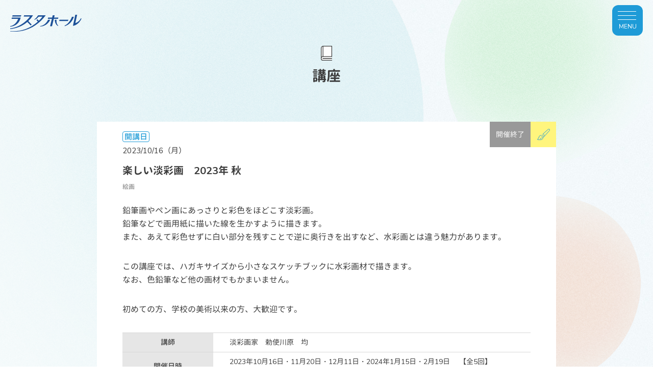

--- FILE ---
content_type: text/html; charset=UTF-8
request_url: https://www.lustrehall.com/lecture/%E6%A5%BD%E3%81%97%E3%81%84%E6%B7%A1%E5%BD%A9%E7%94%BB%E3%80%802023%E5%B9%B4-%E7%A7%8B/
body_size: 23258
content:
<!DOCTYPE html>
<html lang="ja">
<head>
<!-- Global site tag (gtag.js) - Google Analytics -->
<script async src="https://www.googletagmanager.com/gtag/js?id=G-ZL2HP5QB1W"></script>
<script>
 window.dataLayer = window.dataLayer || [];
 function gtag(){dataLayer.push(arguments);}
 gtag('js', new Date());

 gtag('config', 'G-ZL2HP5QB1W');
</script>
<!-- Basic -->
<meta charset="UTF-8">
<meta http-equiv="X-UA-Compatible" content="IE=edge">
<meta name="viewport" content="width=device-width">
<meta name="format-detection" content="telephone=no">
<meta name='robots' content='index, follow, max-image-preview:large, max-snippet:-1, max-video-preview:-1' />

	<!-- This site is optimized with the Yoast SEO plugin v19.1 - https://yoast.com/wordpress/plugins/seo/ -->
	<title>楽しい淡彩画　2023年 秋 | 伊丹市立生涯学習センター（ラスタホール）</title>
	<meta name="description" content="鉛筆画やペン画にあっさりと彩色をほどこす淡彩画。 鉛筆などで画用紙に描いた線を生かすように描きます。" />
	<link rel="canonical" href="https://www.lustrehall.com/lecture/楽しい淡彩画　2023年-秋/" />
	<meta property="og:locale" content="ja_JP" />
	<meta property="og:type" content="article" />
	<meta property="og:title" content="楽しい淡彩画　2023年 秋 | 伊丹市立生涯学習センター（ラスタホール）" />
	<meta property="og:description" content="鉛筆画やペン画にあっさりと彩色をほどこす淡彩画。 鉛筆などで画用紙に描いた線を生かすように描きます。" />
	<meta property="og:url" content="https://www.lustrehall.com/lecture/楽しい淡彩画　2023年-秋/" />
	<meta property="og:site_name" content="伊丹市立生涯学習センター（ラスタホール）" />
	<meta property="article:modified_time" content="2024-04-22T02:55:34+00:00" />
	<meta property="og:image" content="https://www.lustrehall.com/wp/wp-content/uploads/2021/06/210618lustrehall_ogp.jpg" />
	<meta property="og:image:width" content="1200" />
	<meta property="og:image:height" content="630" />
	<meta property="og:image:type" content="image/jpeg" />
	<meta name="twitter:card" content="summary_large_image" />
	<script type="application/ld+json" class="yoast-schema-graph">{"@context":"https://schema.org","@graph":[{"@type":"WebSite","@id":"https://www.lustrehall.com/#website","url":"https://www.lustrehall.com/","name":"伊丹市立生涯学習センター（ラスタホール）","description":"","potentialAction":[{"@type":"SearchAction","target":{"@type":"EntryPoint","urlTemplate":"https://www.lustrehall.com/?s={search_term_string}"},"query-input":"required name=search_term_string"}],"inLanguage":"ja"},{"@type":"WebPage","@id":"https://www.lustrehall.com/lecture/%e6%a5%bd%e3%81%97%e3%81%84%e6%b7%a1%e5%bd%a9%e7%94%bb%e3%80%802023%e5%b9%b4-%e7%a7%8b/#webpage","url":"https://www.lustrehall.com/lecture/%e6%a5%bd%e3%81%97%e3%81%84%e6%b7%a1%e5%bd%a9%e7%94%bb%e3%80%802023%e5%b9%b4-%e7%a7%8b/","name":"楽しい淡彩画　2023年 秋 | 伊丹市立生涯学習センター（ラスタホール）","isPartOf":{"@id":"https://www.lustrehall.com/#website"},"datePublished":"2023-08-17T06:49:32+00:00","dateModified":"2024-04-22T02:55:34+00:00","description":"鉛筆画やペン画にあっさりと彩色をほどこす淡彩画。 鉛筆などで画用紙に描いた線を生かすように描きます。","breadcrumb":{"@id":"https://www.lustrehall.com/lecture/%e6%a5%bd%e3%81%97%e3%81%84%e6%b7%a1%e5%bd%a9%e7%94%bb%e3%80%802023%e5%b9%b4-%e7%a7%8b/#breadcrumb"},"inLanguage":"ja","potentialAction":[{"@type":"ReadAction","target":["https://www.lustrehall.com/lecture/%e6%a5%bd%e3%81%97%e3%81%84%e6%b7%a1%e5%bd%a9%e7%94%bb%e3%80%802023%e5%b9%b4-%e7%a7%8b/"]}]},{"@type":"BreadcrumbList","@id":"https://www.lustrehall.com/lecture/%e6%a5%bd%e3%81%97%e3%81%84%e6%b7%a1%e5%bd%a9%e7%94%bb%e3%80%802023%e5%b9%b4-%e7%a7%8b/#breadcrumb","itemListElement":[{"@type":"ListItem","position":1,"name":"ホーム","item":"https://www.lustrehall.com/"},{"@type":"ListItem","position":2,"name":"講座","item":"https://www.lustrehall.com/lecture/"},{"@type":"ListItem","position":3,"name":"楽しい淡彩画　2023年 秋"}]}]}</script>
	<!-- / Yoast SEO plugin. -->


<style id='global-styles-inline-css' type='text/css'>
body{--wp--preset--color--black: #000000;--wp--preset--color--cyan-bluish-gray: #abb8c3;--wp--preset--color--white: #ffffff;--wp--preset--color--pale-pink: #f78da7;--wp--preset--color--vivid-red: #cf2e2e;--wp--preset--color--luminous-vivid-orange: #ff6900;--wp--preset--color--luminous-vivid-amber: #fcb900;--wp--preset--color--light-green-cyan: #7bdcb5;--wp--preset--color--vivid-green-cyan: #00d084;--wp--preset--color--pale-cyan-blue: #8ed1fc;--wp--preset--color--vivid-cyan-blue: #0693e3;--wp--preset--color--vivid-purple: #9b51e0;--wp--preset--gradient--vivid-cyan-blue-to-vivid-purple: linear-gradient(135deg,rgba(6,147,227,1) 0%,rgb(155,81,224) 100%);--wp--preset--gradient--light-green-cyan-to-vivid-green-cyan: linear-gradient(135deg,rgb(122,220,180) 0%,rgb(0,208,130) 100%);--wp--preset--gradient--luminous-vivid-amber-to-luminous-vivid-orange: linear-gradient(135deg,rgba(252,185,0,1) 0%,rgba(255,105,0,1) 100%);--wp--preset--gradient--luminous-vivid-orange-to-vivid-red: linear-gradient(135deg,rgba(255,105,0,1) 0%,rgb(207,46,46) 100%);--wp--preset--gradient--very-light-gray-to-cyan-bluish-gray: linear-gradient(135deg,rgb(238,238,238) 0%,rgb(169,184,195) 100%);--wp--preset--gradient--cool-to-warm-spectrum: linear-gradient(135deg,rgb(74,234,220) 0%,rgb(151,120,209) 20%,rgb(207,42,186) 40%,rgb(238,44,130) 60%,rgb(251,105,98) 80%,rgb(254,248,76) 100%);--wp--preset--gradient--blush-light-purple: linear-gradient(135deg,rgb(255,206,236) 0%,rgb(152,150,240) 100%);--wp--preset--gradient--blush-bordeaux: linear-gradient(135deg,rgb(254,205,165) 0%,rgb(254,45,45) 50%,rgb(107,0,62) 100%);--wp--preset--gradient--luminous-dusk: linear-gradient(135deg,rgb(255,203,112) 0%,rgb(199,81,192) 50%,rgb(65,88,208) 100%);--wp--preset--gradient--pale-ocean: linear-gradient(135deg,rgb(255,245,203) 0%,rgb(182,227,212) 50%,rgb(51,167,181) 100%);--wp--preset--gradient--electric-grass: linear-gradient(135deg,rgb(202,248,128) 0%,rgb(113,206,126) 100%);--wp--preset--gradient--midnight: linear-gradient(135deg,rgb(2,3,129) 0%,rgb(40,116,252) 100%);--wp--preset--duotone--dark-grayscale: url('#wp-duotone-dark-grayscale');--wp--preset--duotone--grayscale: url('#wp-duotone-grayscale');--wp--preset--duotone--purple-yellow: url('#wp-duotone-purple-yellow');--wp--preset--duotone--blue-red: url('#wp-duotone-blue-red');--wp--preset--duotone--midnight: url('#wp-duotone-midnight');--wp--preset--duotone--magenta-yellow: url('#wp-duotone-magenta-yellow');--wp--preset--duotone--purple-green: url('#wp-duotone-purple-green');--wp--preset--duotone--blue-orange: url('#wp-duotone-blue-orange');--wp--preset--font-size--small: 13px;--wp--preset--font-size--medium: 20px;--wp--preset--font-size--large: 36px;--wp--preset--font-size--x-large: 42px;}.has-black-color{color: var(--wp--preset--color--black) !important;}.has-cyan-bluish-gray-color{color: var(--wp--preset--color--cyan-bluish-gray) !important;}.has-white-color{color: var(--wp--preset--color--white) !important;}.has-pale-pink-color{color: var(--wp--preset--color--pale-pink) !important;}.has-vivid-red-color{color: var(--wp--preset--color--vivid-red) !important;}.has-luminous-vivid-orange-color{color: var(--wp--preset--color--luminous-vivid-orange) !important;}.has-luminous-vivid-amber-color{color: var(--wp--preset--color--luminous-vivid-amber) !important;}.has-light-green-cyan-color{color: var(--wp--preset--color--light-green-cyan) !important;}.has-vivid-green-cyan-color{color: var(--wp--preset--color--vivid-green-cyan) !important;}.has-pale-cyan-blue-color{color: var(--wp--preset--color--pale-cyan-blue) !important;}.has-vivid-cyan-blue-color{color: var(--wp--preset--color--vivid-cyan-blue) !important;}.has-vivid-purple-color{color: var(--wp--preset--color--vivid-purple) !important;}.has-black-background-color{background-color: var(--wp--preset--color--black) !important;}.has-cyan-bluish-gray-background-color{background-color: var(--wp--preset--color--cyan-bluish-gray) !important;}.has-white-background-color{background-color: var(--wp--preset--color--white) !important;}.has-pale-pink-background-color{background-color: var(--wp--preset--color--pale-pink) !important;}.has-vivid-red-background-color{background-color: var(--wp--preset--color--vivid-red) !important;}.has-luminous-vivid-orange-background-color{background-color: var(--wp--preset--color--luminous-vivid-orange) !important;}.has-luminous-vivid-amber-background-color{background-color: var(--wp--preset--color--luminous-vivid-amber) !important;}.has-light-green-cyan-background-color{background-color: var(--wp--preset--color--light-green-cyan) !important;}.has-vivid-green-cyan-background-color{background-color: var(--wp--preset--color--vivid-green-cyan) !important;}.has-pale-cyan-blue-background-color{background-color: var(--wp--preset--color--pale-cyan-blue) !important;}.has-vivid-cyan-blue-background-color{background-color: var(--wp--preset--color--vivid-cyan-blue) !important;}.has-vivid-purple-background-color{background-color: var(--wp--preset--color--vivid-purple) !important;}.has-black-border-color{border-color: var(--wp--preset--color--black) !important;}.has-cyan-bluish-gray-border-color{border-color: var(--wp--preset--color--cyan-bluish-gray) !important;}.has-white-border-color{border-color: var(--wp--preset--color--white) !important;}.has-pale-pink-border-color{border-color: var(--wp--preset--color--pale-pink) !important;}.has-vivid-red-border-color{border-color: var(--wp--preset--color--vivid-red) !important;}.has-luminous-vivid-orange-border-color{border-color: var(--wp--preset--color--luminous-vivid-orange) !important;}.has-luminous-vivid-amber-border-color{border-color: var(--wp--preset--color--luminous-vivid-amber) !important;}.has-light-green-cyan-border-color{border-color: var(--wp--preset--color--light-green-cyan) !important;}.has-vivid-green-cyan-border-color{border-color: var(--wp--preset--color--vivid-green-cyan) !important;}.has-pale-cyan-blue-border-color{border-color: var(--wp--preset--color--pale-cyan-blue) !important;}.has-vivid-cyan-blue-border-color{border-color: var(--wp--preset--color--vivid-cyan-blue) !important;}.has-vivid-purple-border-color{border-color: var(--wp--preset--color--vivid-purple) !important;}.has-vivid-cyan-blue-to-vivid-purple-gradient-background{background: var(--wp--preset--gradient--vivid-cyan-blue-to-vivid-purple) !important;}.has-light-green-cyan-to-vivid-green-cyan-gradient-background{background: var(--wp--preset--gradient--light-green-cyan-to-vivid-green-cyan) !important;}.has-luminous-vivid-amber-to-luminous-vivid-orange-gradient-background{background: var(--wp--preset--gradient--luminous-vivid-amber-to-luminous-vivid-orange) !important;}.has-luminous-vivid-orange-to-vivid-red-gradient-background{background: var(--wp--preset--gradient--luminous-vivid-orange-to-vivid-red) !important;}.has-very-light-gray-to-cyan-bluish-gray-gradient-background{background: var(--wp--preset--gradient--very-light-gray-to-cyan-bluish-gray) !important;}.has-cool-to-warm-spectrum-gradient-background{background: var(--wp--preset--gradient--cool-to-warm-spectrum) !important;}.has-blush-light-purple-gradient-background{background: var(--wp--preset--gradient--blush-light-purple) !important;}.has-blush-bordeaux-gradient-background{background: var(--wp--preset--gradient--blush-bordeaux) !important;}.has-luminous-dusk-gradient-background{background: var(--wp--preset--gradient--luminous-dusk) !important;}.has-pale-ocean-gradient-background{background: var(--wp--preset--gradient--pale-ocean) !important;}.has-electric-grass-gradient-background{background: var(--wp--preset--gradient--electric-grass) !important;}.has-midnight-gradient-background{background: var(--wp--preset--gradient--midnight) !important;}.has-small-font-size{font-size: var(--wp--preset--font-size--small) !important;}.has-medium-font-size{font-size: var(--wp--preset--font-size--medium) !important;}.has-large-font-size{font-size: var(--wp--preset--font-size--large) !important;}.has-x-large-font-size{font-size: var(--wp--preset--font-size--x-large) !important;}
</style>
<link rel='stylesheet' id='contact-form-7-css'  href='https://www.lustrehall.com/wp/wp-content/plugins/contact-form-7/includes/css/styles.css?ver=5.6' type='text/css' media='all' />
<link rel='stylesheet' id='contact-form-7-confirm-css'  href='https://www.lustrehall.com/wp/wp-content/plugins/contact-form-7-add-confirm/includes/css/styles.css?ver=5.1' type='text/css' media='all' />
<script type='text/javascript' src='https://www.lustrehall.com/wp/wp-includes/js/jquery/jquery.min.js?ver=3.6.0' id='jquery-core-js'></script>
<script type='text/javascript' src='https://www.lustrehall.com/wp/wp-includes/js/jquery/jquery-migrate.min.js?ver=3.3.2' id='jquery-migrate-js'></script>
<link rel='shortlink' href='https://www.lustrehall.com/?p=2127' />
<link rel="apple-touch-icon" sizes="180x180" href="/wp/wp-content/uploads/fbrfg/apple-touch-icon.png">
<link rel="icon" type="image/png" sizes="32x32" href="/wp/wp-content/uploads/fbrfg/favicon-32x32.png">
<link rel="icon" type="image/png" sizes="16x16" href="/wp/wp-content/uploads/fbrfg/favicon-16x16.png">
<link rel="manifest" href="/wp/wp-content/uploads/fbrfg/site.webmanifest">
<link rel="mask-icon" href="/wp/wp-content/uploads/fbrfg/safari-pinned-tab.svg" color="#5bbad5">
<link rel="shortcut icon" href="/wp/wp-content/uploads/fbrfg/favicon.ico">
<meta name="msapplication-TileColor" content="#da532c">
<meta name="msapplication-config" content="/wp/wp-content/uploads/fbrfg/browserconfig.xml">
<meta name="theme-color" content="#ffffff"><meta name="Keywords" content="伊丹市立生涯学習センター,ラスタホール,lustrehall,兵庫県,公益財団法人いたみ文化・スポーツ財団,伊丹市" />
<!-- /Basic -->
<!-- CSS -->
<link rel="stylesheet" href="https://www.lustrehall.com/assets/css/style-min.css?ver=20240401021105">
<!-- /CSS -->
</head>
<body class="sub">
  <div class="loader-wrap"><div class="loader"></div></div>
  <h1><a href="https://www.lustrehall.com"><img src="https://www.lustrehall.com/assets/img/common/logo-header.svg" alt="ラスタホール" /></a></h1>
  <header>
    <nav class="global">
      <ul class="contact">
        <li><a href="tel:0727818877" class="tel">072-781-8877</a></li>
        <li><a href="https://www.lustrehall.com/contact" class="mail">お問合せ</a></li>
      </ul>
      <ul class="global">
        <li><a href="https://www.lustrehall.com">トップ</a></li>
        <li><a href="https://www.lustrehall.com/news">お知らせ</a></li>
        <li><a href="https://www.lustrehall.com/event">イベント</a></li>
        <li><a href="https://www.lustrehall.com/lecture">講座</a></li>
        <li><a href="https://www.lustrehall.com/about">施設紹介</a></li>
        <li><a href="https://www.lustrehall.com/guide">利用方法</a></li>
                <li><a href="https://www.lustrehall.com/access">アクセス</a></li>
      </ul>
      <a href="https://fitness-lustre.com/" class="button" target="_blank" rel="noopener noreferrer">フィットネスラスタ</a>
    </nav>
    <div class="menu-trigger"><span></span><span></span><span></span><p>MENU</p></div>
  </header>
    <main class="lecture sub">
    <h2>講座</h2>
    <div class="lecture-article">
      <article>
        <p class="date lecture">2023/10/16（月）</p>        <h3>楽しい淡彩画　2023年 秋</h3>
        <p class="subcat">絵画</p>
        <div class="tags">
                                        <div class="status gray">
            <p>開催終了</p>
          </div>
                    <div class="icon icon8"></div>        </div>
                        <p>鉛筆画やペン画にあっさりと彩色をほどこす淡彩画。<br />
鉛筆などで画用紙に描いた線を生かすように描きます。<br />
また、あえて彩色せずに白い部分を残すことで逆に奥行きを出すなど、水彩画とは違う魅力があります。</p>
<p>この講座では、ハガキサイズから小さなスケッチブックに水彩画材で描きます。<br />
なお、色鉛筆など他の画材でもかまいません。</p>
<p>初めての方、学校の美術以来の方、大歓迎です。</p>
                <table>
          <tbody>
                        <tr>
              <th>講師</th>
              <td>淡彩画家　勅使川原　均</td>
            </tr>
                                    <tr>
              <th>開催日時</th>
              <td>2023年10月16日・11月20日・12月11日・2024年1月15日・2月19日 　【全5回】<br />
月曜日　10:00～12:00</td>
            </tr>
                                    <tr>
              <th>場所</th>
              <td>3階　創作室　　※2024年1月15日のみ 2階 多目的室2</td>
            </tr>
                                    <tr>
              <th>料金</th>
              <td>受講料：4,000円　材料費：1,200円（各税込）</td>
            </tr>
                                    <tr>
              <th>対象</th>
              <td>一般</td>
            </tr>
                                    <tr>
              <th>定員</th>
              <td>15名</td>
            </tr>
                                    <tr>
              <th>持ち物</th>
              <td>画材一式（水彩絵の具、色鉛筆、パステルなど、油絵具以外であれば自由）、画材にあった紙（サイズはハガキサイズの2倍程度）</td>
            </tr>
                                    <tr>
              <th>申込み締切日</th>
              <td>定員になり次第終了</td>
            </tr>
                                    <tr>
              <th>申込方法</th>
              <td>
                <p>【事前申込制】　電話・来館・インターネットにてお申込みください。<br />
(1)講座名　(2)お名前　(3)お電話番号　(4)郵便番号<br />
(5)住所　をラスタホールまでお知らせください。</p>
<p>TEL 072-781-8877<br />
（火曜日休館）</p>
<p>インターネットからのお申込みは、こちらのフォームからお申込みください。<br />
来館・電話が優先となります。お急ぎの方はお電話ください。</p>
<p>※５日経っても返信が無い場合は、送受信トラブルの可能性がありますので、お電話にてお問合せをお願いいたします。</p>
                                </td>
            </tr>
                                    <tr>
              <th>資料</th>
              <td>
                                <a href="https://www.lustrehall.com/wp/wp-content/uploads/2023/04/楽しい淡彩画2023年度-秋.pdf" class="arrow" target="_blank" rel="noopener noreferrer">チラシはこちら</a>
                              </td>
            </tr>
                      </tbody>
        </table>
                        <div class="free-space">
          <h4>参加時のお願い</h4>          <p>・天災、講師急病等により、日程変更または中止となる場合がございます。<br />
・体調不良の場合は、受講をご遠慮くださいますよう、お願いいたします。</p>
        </div>
                              </article>
      <a href="https://www.lustrehall.com/lecture">一覧へもどる</a>
    </div>
  </main>
    <div class="pagetop"><a href="#"><img src="https://www.lustrehall.com/assets/img/common/pagetop.svg" alt="ページ上部へ" /></a></div>
  <footer>
    <div class="inner">
      <div class="logo">
        <a href="https://www.lustrehall.com">
          <img src="https://www.lustrehall.com/assets/img/common/logo-footer.svg" alt="" />
        </a>
      </div>
      <div class="detail">
        <p class="address">〒664-0865　伊丹市南野2-3-25<a href="https://www.lustrehall.com/access"><span>アクセスはこちら</span></a></p>
        <ul class="contact">
          <li><a href="tel:0727818877" class="tel">072-781-8877</a></li>
          <li><a href="https://www.lustrehall.com/contact" class="mail">お問合せ</a></li>
        </ul>
        <ul class="info">
          <li>休館日</li>
          <li>火曜日（祝日にあたるときは翌日）、12/29～1/3</li>
          <li>開館時間</li>
          <li>月～土 9:00～21:00、日・祝 9:00～17:00（電話受付時間）</li>
          <li>指定管理者</li>
          <li><a href="http://itami-cs.or.jp" target="_blank" rel="noopener noreferrer">公益財団法人いたみ文化・スポーツ財団</a></li>
        </ul>
        <p class="policy"><a href="http://itami-cs.or.jp/privacypolicy/" target="_blank" rel="noopener noreferrer">個人情報保護方針について</a></p>
      </div>
      <p class="copyright">&copy;lustrehall</p>
    </div>
  </footer>
<script type='text/javascript' src='https://www.lustrehall.com/wp/wp-includes/js/dist/vendor/regenerator-runtime.min.js?ver=0.13.9' id='regenerator-runtime-js'></script>
<script type='text/javascript' src='https://www.lustrehall.com/wp/wp-includes/js/dist/vendor/wp-polyfill.min.js?ver=3.15.0' id='wp-polyfill-js'></script>
<script type='text/javascript' id='contact-form-7-js-extra'>
/* <![CDATA[ */
var wpcf7 = {"api":{"root":"https:\/\/www.lustrehall.com\/wp-json\/","namespace":"contact-form-7\/v1"}};
/* ]]> */
</script>
<script type='text/javascript' src='https://www.lustrehall.com/wp/wp-content/plugins/contact-form-7/includes/js/index.js?ver=5.6' id='contact-form-7-js'></script>
<script type='text/javascript' src='https://www.lustrehall.com/wp/wp-includes/js/jquery/jquery.form.min.js?ver=4.3.0' id='jquery-form-js'></script>
<script type='text/javascript' src='https://www.lustrehall.com/wp/wp-content/plugins/contact-form-7-add-confirm/includes/js/scripts.js?ver=5.1' id='contact-form-7-confirm-js'></script>
<script type='text/javascript' src='https://www.google.com/recaptcha/api.js?render=6LcWSB4dAAAAADL0TrhxLfcuNismRbO_rzlr_pZR&#038;ver=3.0' id='google-recaptcha-js'></script>
<script type='text/javascript' id='wpcf7-recaptcha-js-extra'>
/* <![CDATA[ */
var wpcf7_recaptcha = {"sitekey":"6LcWSB4dAAAAADL0TrhxLfcuNismRbO_rzlr_pZR","actions":{"homepage":"homepage","contactform":"contactform"}};
/* ]]> */
</script>
<script type='text/javascript' src='https://www.lustrehall.com/wp/wp-content/plugins/contact-form-7/modules/recaptcha/index.js?ver=5.6' id='wpcf7-recaptcha-js'></script>
<script src="https://www.lustrehall.com/assets/js/vendor-min.js"></script>
<script src="https://www.lustrehall.com/assets/js/masonry.pkgd.min.js"></script>
<script src="https://www.lustrehall.com/assets/js/script-min.js?ver=20240401020658"></script>
<script>
$(window).on('load', function(){
  $('.list').masonry({
    // set itemSelector so .grid-sizer is not used in layout
    itemSelector: '.card',
    // use element for option
    columnWidth: '.card',
    percentPosition: true
  })
})
</script>
<!-- /JavaScript -->
</body>
</html>


--- FILE ---
content_type: text/html; charset=utf-8
request_url: https://www.google.com/recaptcha/api2/anchor?ar=1&k=6LcWSB4dAAAAADL0TrhxLfcuNismRbO_rzlr_pZR&co=aHR0cHM6Ly93d3cubHVzdHJlaGFsbC5jb206NDQz&hl=en&v=9TiwnJFHeuIw_s0wSd3fiKfN&size=invisible&anchor-ms=120000&execute-ms=30000&cb=xahf8asfiu56
body_size: 48188
content:
<!DOCTYPE HTML><html dir="ltr" lang="en"><head><meta http-equiv="Content-Type" content="text/html; charset=UTF-8">
<meta http-equiv="X-UA-Compatible" content="IE=edge">
<title>reCAPTCHA</title>
<style type="text/css">
/* cyrillic-ext */
@font-face {
  font-family: 'Roboto';
  font-style: normal;
  font-weight: 400;
  font-stretch: 100%;
  src: url(//fonts.gstatic.com/s/roboto/v48/KFO7CnqEu92Fr1ME7kSn66aGLdTylUAMa3GUBHMdazTgWw.woff2) format('woff2');
  unicode-range: U+0460-052F, U+1C80-1C8A, U+20B4, U+2DE0-2DFF, U+A640-A69F, U+FE2E-FE2F;
}
/* cyrillic */
@font-face {
  font-family: 'Roboto';
  font-style: normal;
  font-weight: 400;
  font-stretch: 100%;
  src: url(//fonts.gstatic.com/s/roboto/v48/KFO7CnqEu92Fr1ME7kSn66aGLdTylUAMa3iUBHMdazTgWw.woff2) format('woff2');
  unicode-range: U+0301, U+0400-045F, U+0490-0491, U+04B0-04B1, U+2116;
}
/* greek-ext */
@font-face {
  font-family: 'Roboto';
  font-style: normal;
  font-weight: 400;
  font-stretch: 100%;
  src: url(//fonts.gstatic.com/s/roboto/v48/KFO7CnqEu92Fr1ME7kSn66aGLdTylUAMa3CUBHMdazTgWw.woff2) format('woff2');
  unicode-range: U+1F00-1FFF;
}
/* greek */
@font-face {
  font-family: 'Roboto';
  font-style: normal;
  font-weight: 400;
  font-stretch: 100%;
  src: url(//fonts.gstatic.com/s/roboto/v48/KFO7CnqEu92Fr1ME7kSn66aGLdTylUAMa3-UBHMdazTgWw.woff2) format('woff2');
  unicode-range: U+0370-0377, U+037A-037F, U+0384-038A, U+038C, U+038E-03A1, U+03A3-03FF;
}
/* math */
@font-face {
  font-family: 'Roboto';
  font-style: normal;
  font-weight: 400;
  font-stretch: 100%;
  src: url(//fonts.gstatic.com/s/roboto/v48/KFO7CnqEu92Fr1ME7kSn66aGLdTylUAMawCUBHMdazTgWw.woff2) format('woff2');
  unicode-range: U+0302-0303, U+0305, U+0307-0308, U+0310, U+0312, U+0315, U+031A, U+0326-0327, U+032C, U+032F-0330, U+0332-0333, U+0338, U+033A, U+0346, U+034D, U+0391-03A1, U+03A3-03A9, U+03B1-03C9, U+03D1, U+03D5-03D6, U+03F0-03F1, U+03F4-03F5, U+2016-2017, U+2034-2038, U+203C, U+2040, U+2043, U+2047, U+2050, U+2057, U+205F, U+2070-2071, U+2074-208E, U+2090-209C, U+20D0-20DC, U+20E1, U+20E5-20EF, U+2100-2112, U+2114-2115, U+2117-2121, U+2123-214F, U+2190, U+2192, U+2194-21AE, U+21B0-21E5, U+21F1-21F2, U+21F4-2211, U+2213-2214, U+2216-22FF, U+2308-230B, U+2310, U+2319, U+231C-2321, U+2336-237A, U+237C, U+2395, U+239B-23B7, U+23D0, U+23DC-23E1, U+2474-2475, U+25AF, U+25B3, U+25B7, U+25BD, U+25C1, U+25CA, U+25CC, U+25FB, U+266D-266F, U+27C0-27FF, U+2900-2AFF, U+2B0E-2B11, U+2B30-2B4C, U+2BFE, U+3030, U+FF5B, U+FF5D, U+1D400-1D7FF, U+1EE00-1EEFF;
}
/* symbols */
@font-face {
  font-family: 'Roboto';
  font-style: normal;
  font-weight: 400;
  font-stretch: 100%;
  src: url(//fonts.gstatic.com/s/roboto/v48/KFO7CnqEu92Fr1ME7kSn66aGLdTylUAMaxKUBHMdazTgWw.woff2) format('woff2');
  unicode-range: U+0001-000C, U+000E-001F, U+007F-009F, U+20DD-20E0, U+20E2-20E4, U+2150-218F, U+2190, U+2192, U+2194-2199, U+21AF, U+21E6-21F0, U+21F3, U+2218-2219, U+2299, U+22C4-22C6, U+2300-243F, U+2440-244A, U+2460-24FF, U+25A0-27BF, U+2800-28FF, U+2921-2922, U+2981, U+29BF, U+29EB, U+2B00-2BFF, U+4DC0-4DFF, U+FFF9-FFFB, U+10140-1018E, U+10190-1019C, U+101A0, U+101D0-101FD, U+102E0-102FB, U+10E60-10E7E, U+1D2C0-1D2D3, U+1D2E0-1D37F, U+1F000-1F0FF, U+1F100-1F1AD, U+1F1E6-1F1FF, U+1F30D-1F30F, U+1F315, U+1F31C, U+1F31E, U+1F320-1F32C, U+1F336, U+1F378, U+1F37D, U+1F382, U+1F393-1F39F, U+1F3A7-1F3A8, U+1F3AC-1F3AF, U+1F3C2, U+1F3C4-1F3C6, U+1F3CA-1F3CE, U+1F3D4-1F3E0, U+1F3ED, U+1F3F1-1F3F3, U+1F3F5-1F3F7, U+1F408, U+1F415, U+1F41F, U+1F426, U+1F43F, U+1F441-1F442, U+1F444, U+1F446-1F449, U+1F44C-1F44E, U+1F453, U+1F46A, U+1F47D, U+1F4A3, U+1F4B0, U+1F4B3, U+1F4B9, U+1F4BB, U+1F4BF, U+1F4C8-1F4CB, U+1F4D6, U+1F4DA, U+1F4DF, U+1F4E3-1F4E6, U+1F4EA-1F4ED, U+1F4F7, U+1F4F9-1F4FB, U+1F4FD-1F4FE, U+1F503, U+1F507-1F50B, U+1F50D, U+1F512-1F513, U+1F53E-1F54A, U+1F54F-1F5FA, U+1F610, U+1F650-1F67F, U+1F687, U+1F68D, U+1F691, U+1F694, U+1F698, U+1F6AD, U+1F6B2, U+1F6B9-1F6BA, U+1F6BC, U+1F6C6-1F6CF, U+1F6D3-1F6D7, U+1F6E0-1F6EA, U+1F6F0-1F6F3, U+1F6F7-1F6FC, U+1F700-1F7FF, U+1F800-1F80B, U+1F810-1F847, U+1F850-1F859, U+1F860-1F887, U+1F890-1F8AD, U+1F8B0-1F8BB, U+1F8C0-1F8C1, U+1F900-1F90B, U+1F93B, U+1F946, U+1F984, U+1F996, U+1F9E9, U+1FA00-1FA6F, U+1FA70-1FA7C, U+1FA80-1FA89, U+1FA8F-1FAC6, U+1FACE-1FADC, U+1FADF-1FAE9, U+1FAF0-1FAF8, U+1FB00-1FBFF;
}
/* vietnamese */
@font-face {
  font-family: 'Roboto';
  font-style: normal;
  font-weight: 400;
  font-stretch: 100%;
  src: url(//fonts.gstatic.com/s/roboto/v48/KFO7CnqEu92Fr1ME7kSn66aGLdTylUAMa3OUBHMdazTgWw.woff2) format('woff2');
  unicode-range: U+0102-0103, U+0110-0111, U+0128-0129, U+0168-0169, U+01A0-01A1, U+01AF-01B0, U+0300-0301, U+0303-0304, U+0308-0309, U+0323, U+0329, U+1EA0-1EF9, U+20AB;
}
/* latin-ext */
@font-face {
  font-family: 'Roboto';
  font-style: normal;
  font-weight: 400;
  font-stretch: 100%;
  src: url(//fonts.gstatic.com/s/roboto/v48/KFO7CnqEu92Fr1ME7kSn66aGLdTylUAMa3KUBHMdazTgWw.woff2) format('woff2');
  unicode-range: U+0100-02BA, U+02BD-02C5, U+02C7-02CC, U+02CE-02D7, U+02DD-02FF, U+0304, U+0308, U+0329, U+1D00-1DBF, U+1E00-1E9F, U+1EF2-1EFF, U+2020, U+20A0-20AB, U+20AD-20C0, U+2113, U+2C60-2C7F, U+A720-A7FF;
}
/* latin */
@font-face {
  font-family: 'Roboto';
  font-style: normal;
  font-weight: 400;
  font-stretch: 100%;
  src: url(//fonts.gstatic.com/s/roboto/v48/KFO7CnqEu92Fr1ME7kSn66aGLdTylUAMa3yUBHMdazQ.woff2) format('woff2');
  unicode-range: U+0000-00FF, U+0131, U+0152-0153, U+02BB-02BC, U+02C6, U+02DA, U+02DC, U+0304, U+0308, U+0329, U+2000-206F, U+20AC, U+2122, U+2191, U+2193, U+2212, U+2215, U+FEFF, U+FFFD;
}
/* cyrillic-ext */
@font-face {
  font-family: 'Roboto';
  font-style: normal;
  font-weight: 500;
  font-stretch: 100%;
  src: url(//fonts.gstatic.com/s/roboto/v48/KFO7CnqEu92Fr1ME7kSn66aGLdTylUAMa3GUBHMdazTgWw.woff2) format('woff2');
  unicode-range: U+0460-052F, U+1C80-1C8A, U+20B4, U+2DE0-2DFF, U+A640-A69F, U+FE2E-FE2F;
}
/* cyrillic */
@font-face {
  font-family: 'Roboto';
  font-style: normal;
  font-weight: 500;
  font-stretch: 100%;
  src: url(//fonts.gstatic.com/s/roboto/v48/KFO7CnqEu92Fr1ME7kSn66aGLdTylUAMa3iUBHMdazTgWw.woff2) format('woff2');
  unicode-range: U+0301, U+0400-045F, U+0490-0491, U+04B0-04B1, U+2116;
}
/* greek-ext */
@font-face {
  font-family: 'Roboto';
  font-style: normal;
  font-weight: 500;
  font-stretch: 100%;
  src: url(//fonts.gstatic.com/s/roboto/v48/KFO7CnqEu92Fr1ME7kSn66aGLdTylUAMa3CUBHMdazTgWw.woff2) format('woff2');
  unicode-range: U+1F00-1FFF;
}
/* greek */
@font-face {
  font-family: 'Roboto';
  font-style: normal;
  font-weight: 500;
  font-stretch: 100%;
  src: url(//fonts.gstatic.com/s/roboto/v48/KFO7CnqEu92Fr1ME7kSn66aGLdTylUAMa3-UBHMdazTgWw.woff2) format('woff2');
  unicode-range: U+0370-0377, U+037A-037F, U+0384-038A, U+038C, U+038E-03A1, U+03A3-03FF;
}
/* math */
@font-face {
  font-family: 'Roboto';
  font-style: normal;
  font-weight: 500;
  font-stretch: 100%;
  src: url(//fonts.gstatic.com/s/roboto/v48/KFO7CnqEu92Fr1ME7kSn66aGLdTylUAMawCUBHMdazTgWw.woff2) format('woff2');
  unicode-range: U+0302-0303, U+0305, U+0307-0308, U+0310, U+0312, U+0315, U+031A, U+0326-0327, U+032C, U+032F-0330, U+0332-0333, U+0338, U+033A, U+0346, U+034D, U+0391-03A1, U+03A3-03A9, U+03B1-03C9, U+03D1, U+03D5-03D6, U+03F0-03F1, U+03F4-03F5, U+2016-2017, U+2034-2038, U+203C, U+2040, U+2043, U+2047, U+2050, U+2057, U+205F, U+2070-2071, U+2074-208E, U+2090-209C, U+20D0-20DC, U+20E1, U+20E5-20EF, U+2100-2112, U+2114-2115, U+2117-2121, U+2123-214F, U+2190, U+2192, U+2194-21AE, U+21B0-21E5, U+21F1-21F2, U+21F4-2211, U+2213-2214, U+2216-22FF, U+2308-230B, U+2310, U+2319, U+231C-2321, U+2336-237A, U+237C, U+2395, U+239B-23B7, U+23D0, U+23DC-23E1, U+2474-2475, U+25AF, U+25B3, U+25B7, U+25BD, U+25C1, U+25CA, U+25CC, U+25FB, U+266D-266F, U+27C0-27FF, U+2900-2AFF, U+2B0E-2B11, U+2B30-2B4C, U+2BFE, U+3030, U+FF5B, U+FF5D, U+1D400-1D7FF, U+1EE00-1EEFF;
}
/* symbols */
@font-face {
  font-family: 'Roboto';
  font-style: normal;
  font-weight: 500;
  font-stretch: 100%;
  src: url(//fonts.gstatic.com/s/roboto/v48/KFO7CnqEu92Fr1ME7kSn66aGLdTylUAMaxKUBHMdazTgWw.woff2) format('woff2');
  unicode-range: U+0001-000C, U+000E-001F, U+007F-009F, U+20DD-20E0, U+20E2-20E4, U+2150-218F, U+2190, U+2192, U+2194-2199, U+21AF, U+21E6-21F0, U+21F3, U+2218-2219, U+2299, U+22C4-22C6, U+2300-243F, U+2440-244A, U+2460-24FF, U+25A0-27BF, U+2800-28FF, U+2921-2922, U+2981, U+29BF, U+29EB, U+2B00-2BFF, U+4DC0-4DFF, U+FFF9-FFFB, U+10140-1018E, U+10190-1019C, U+101A0, U+101D0-101FD, U+102E0-102FB, U+10E60-10E7E, U+1D2C0-1D2D3, U+1D2E0-1D37F, U+1F000-1F0FF, U+1F100-1F1AD, U+1F1E6-1F1FF, U+1F30D-1F30F, U+1F315, U+1F31C, U+1F31E, U+1F320-1F32C, U+1F336, U+1F378, U+1F37D, U+1F382, U+1F393-1F39F, U+1F3A7-1F3A8, U+1F3AC-1F3AF, U+1F3C2, U+1F3C4-1F3C6, U+1F3CA-1F3CE, U+1F3D4-1F3E0, U+1F3ED, U+1F3F1-1F3F3, U+1F3F5-1F3F7, U+1F408, U+1F415, U+1F41F, U+1F426, U+1F43F, U+1F441-1F442, U+1F444, U+1F446-1F449, U+1F44C-1F44E, U+1F453, U+1F46A, U+1F47D, U+1F4A3, U+1F4B0, U+1F4B3, U+1F4B9, U+1F4BB, U+1F4BF, U+1F4C8-1F4CB, U+1F4D6, U+1F4DA, U+1F4DF, U+1F4E3-1F4E6, U+1F4EA-1F4ED, U+1F4F7, U+1F4F9-1F4FB, U+1F4FD-1F4FE, U+1F503, U+1F507-1F50B, U+1F50D, U+1F512-1F513, U+1F53E-1F54A, U+1F54F-1F5FA, U+1F610, U+1F650-1F67F, U+1F687, U+1F68D, U+1F691, U+1F694, U+1F698, U+1F6AD, U+1F6B2, U+1F6B9-1F6BA, U+1F6BC, U+1F6C6-1F6CF, U+1F6D3-1F6D7, U+1F6E0-1F6EA, U+1F6F0-1F6F3, U+1F6F7-1F6FC, U+1F700-1F7FF, U+1F800-1F80B, U+1F810-1F847, U+1F850-1F859, U+1F860-1F887, U+1F890-1F8AD, U+1F8B0-1F8BB, U+1F8C0-1F8C1, U+1F900-1F90B, U+1F93B, U+1F946, U+1F984, U+1F996, U+1F9E9, U+1FA00-1FA6F, U+1FA70-1FA7C, U+1FA80-1FA89, U+1FA8F-1FAC6, U+1FACE-1FADC, U+1FADF-1FAE9, U+1FAF0-1FAF8, U+1FB00-1FBFF;
}
/* vietnamese */
@font-face {
  font-family: 'Roboto';
  font-style: normal;
  font-weight: 500;
  font-stretch: 100%;
  src: url(//fonts.gstatic.com/s/roboto/v48/KFO7CnqEu92Fr1ME7kSn66aGLdTylUAMa3OUBHMdazTgWw.woff2) format('woff2');
  unicode-range: U+0102-0103, U+0110-0111, U+0128-0129, U+0168-0169, U+01A0-01A1, U+01AF-01B0, U+0300-0301, U+0303-0304, U+0308-0309, U+0323, U+0329, U+1EA0-1EF9, U+20AB;
}
/* latin-ext */
@font-face {
  font-family: 'Roboto';
  font-style: normal;
  font-weight: 500;
  font-stretch: 100%;
  src: url(//fonts.gstatic.com/s/roboto/v48/KFO7CnqEu92Fr1ME7kSn66aGLdTylUAMa3KUBHMdazTgWw.woff2) format('woff2');
  unicode-range: U+0100-02BA, U+02BD-02C5, U+02C7-02CC, U+02CE-02D7, U+02DD-02FF, U+0304, U+0308, U+0329, U+1D00-1DBF, U+1E00-1E9F, U+1EF2-1EFF, U+2020, U+20A0-20AB, U+20AD-20C0, U+2113, U+2C60-2C7F, U+A720-A7FF;
}
/* latin */
@font-face {
  font-family: 'Roboto';
  font-style: normal;
  font-weight: 500;
  font-stretch: 100%;
  src: url(//fonts.gstatic.com/s/roboto/v48/KFO7CnqEu92Fr1ME7kSn66aGLdTylUAMa3yUBHMdazQ.woff2) format('woff2');
  unicode-range: U+0000-00FF, U+0131, U+0152-0153, U+02BB-02BC, U+02C6, U+02DA, U+02DC, U+0304, U+0308, U+0329, U+2000-206F, U+20AC, U+2122, U+2191, U+2193, U+2212, U+2215, U+FEFF, U+FFFD;
}
/* cyrillic-ext */
@font-face {
  font-family: 'Roboto';
  font-style: normal;
  font-weight: 900;
  font-stretch: 100%;
  src: url(//fonts.gstatic.com/s/roboto/v48/KFO7CnqEu92Fr1ME7kSn66aGLdTylUAMa3GUBHMdazTgWw.woff2) format('woff2');
  unicode-range: U+0460-052F, U+1C80-1C8A, U+20B4, U+2DE0-2DFF, U+A640-A69F, U+FE2E-FE2F;
}
/* cyrillic */
@font-face {
  font-family: 'Roboto';
  font-style: normal;
  font-weight: 900;
  font-stretch: 100%;
  src: url(//fonts.gstatic.com/s/roboto/v48/KFO7CnqEu92Fr1ME7kSn66aGLdTylUAMa3iUBHMdazTgWw.woff2) format('woff2');
  unicode-range: U+0301, U+0400-045F, U+0490-0491, U+04B0-04B1, U+2116;
}
/* greek-ext */
@font-face {
  font-family: 'Roboto';
  font-style: normal;
  font-weight: 900;
  font-stretch: 100%;
  src: url(//fonts.gstatic.com/s/roboto/v48/KFO7CnqEu92Fr1ME7kSn66aGLdTylUAMa3CUBHMdazTgWw.woff2) format('woff2');
  unicode-range: U+1F00-1FFF;
}
/* greek */
@font-face {
  font-family: 'Roboto';
  font-style: normal;
  font-weight: 900;
  font-stretch: 100%;
  src: url(//fonts.gstatic.com/s/roboto/v48/KFO7CnqEu92Fr1ME7kSn66aGLdTylUAMa3-UBHMdazTgWw.woff2) format('woff2');
  unicode-range: U+0370-0377, U+037A-037F, U+0384-038A, U+038C, U+038E-03A1, U+03A3-03FF;
}
/* math */
@font-face {
  font-family: 'Roboto';
  font-style: normal;
  font-weight: 900;
  font-stretch: 100%;
  src: url(//fonts.gstatic.com/s/roboto/v48/KFO7CnqEu92Fr1ME7kSn66aGLdTylUAMawCUBHMdazTgWw.woff2) format('woff2');
  unicode-range: U+0302-0303, U+0305, U+0307-0308, U+0310, U+0312, U+0315, U+031A, U+0326-0327, U+032C, U+032F-0330, U+0332-0333, U+0338, U+033A, U+0346, U+034D, U+0391-03A1, U+03A3-03A9, U+03B1-03C9, U+03D1, U+03D5-03D6, U+03F0-03F1, U+03F4-03F5, U+2016-2017, U+2034-2038, U+203C, U+2040, U+2043, U+2047, U+2050, U+2057, U+205F, U+2070-2071, U+2074-208E, U+2090-209C, U+20D0-20DC, U+20E1, U+20E5-20EF, U+2100-2112, U+2114-2115, U+2117-2121, U+2123-214F, U+2190, U+2192, U+2194-21AE, U+21B0-21E5, U+21F1-21F2, U+21F4-2211, U+2213-2214, U+2216-22FF, U+2308-230B, U+2310, U+2319, U+231C-2321, U+2336-237A, U+237C, U+2395, U+239B-23B7, U+23D0, U+23DC-23E1, U+2474-2475, U+25AF, U+25B3, U+25B7, U+25BD, U+25C1, U+25CA, U+25CC, U+25FB, U+266D-266F, U+27C0-27FF, U+2900-2AFF, U+2B0E-2B11, U+2B30-2B4C, U+2BFE, U+3030, U+FF5B, U+FF5D, U+1D400-1D7FF, U+1EE00-1EEFF;
}
/* symbols */
@font-face {
  font-family: 'Roboto';
  font-style: normal;
  font-weight: 900;
  font-stretch: 100%;
  src: url(//fonts.gstatic.com/s/roboto/v48/KFO7CnqEu92Fr1ME7kSn66aGLdTylUAMaxKUBHMdazTgWw.woff2) format('woff2');
  unicode-range: U+0001-000C, U+000E-001F, U+007F-009F, U+20DD-20E0, U+20E2-20E4, U+2150-218F, U+2190, U+2192, U+2194-2199, U+21AF, U+21E6-21F0, U+21F3, U+2218-2219, U+2299, U+22C4-22C6, U+2300-243F, U+2440-244A, U+2460-24FF, U+25A0-27BF, U+2800-28FF, U+2921-2922, U+2981, U+29BF, U+29EB, U+2B00-2BFF, U+4DC0-4DFF, U+FFF9-FFFB, U+10140-1018E, U+10190-1019C, U+101A0, U+101D0-101FD, U+102E0-102FB, U+10E60-10E7E, U+1D2C0-1D2D3, U+1D2E0-1D37F, U+1F000-1F0FF, U+1F100-1F1AD, U+1F1E6-1F1FF, U+1F30D-1F30F, U+1F315, U+1F31C, U+1F31E, U+1F320-1F32C, U+1F336, U+1F378, U+1F37D, U+1F382, U+1F393-1F39F, U+1F3A7-1F3A8, U+1F3AC-1F3AF, U+1F3C2, U+1F3C4-1F3C6, U+1F3CA-1F3CE, U+1F3D4-1F3E0, U+1F3ED, U+1F3F1-1F3F3, U+1F3F5-1F3F7, U+1F408, U+1F415, U+1F41F, U+1F426, U+1F43F, U+1F441-1F442, U+1F444, U+1F446-1F449, U+1F44C-1F44E, U+1F453, U+1F46A, U+1F47D, U+1F4A3, U+1F4B0, U+1F4B3, U+1F4B9, U+1F4BB, U+1F4BF, U+1F4C8-1F4CB, U+1F4D6, U+1F4DA, U+1F4DF, U+1F4E3-1F4E6, U+1F4EA-1F4ED, U+1F4F7, U+1F4F9-1F4FB, U+1F4FD-1F4FE, U+1F503, U+1F507-1F50B, U+1F50D, U+1F512-1F513, U+1F53E-1F54A, U+1F54F-1F5FA, U+1F610, U+1F650-1F67F, U+1F687, U+1F68D, U+1F691, U+1F694, U+1F698, U+1F6AD, U+1F6B2, U+1F6B9-1F6BA, U+1F6BC, U+1F6C6-1F6CF, U+1F6D3-1F6D7, U+1F6E0-1F6EA, U+1F6F0-1F6F3, U+1F6F7-1F6FC, U+1F700-1F7FF, U+1F800-1F80B, U+1F810-1F847, U+1F850-1F859, U+1F860-1F887, U+1F890-1F8AD, U+1F8B0-1F8BB, U+1F8C0-1F8C1, U+1F900-1F90B, U+1F93B, U+1F946, U+1F984, U+1F996, U+1F9E9, U+1FA00-1FA6F, U+1FA70-1FA7C, U+1FA80-1FA89, U+1FA8F-1FAC6, U+1FACE-1FADC, U+1FADF-1FAE9, U+1FAF0-1FAF8, U+1FB00-1FBFF;
}
/* vietnamese */
@font-face {
  font-family: 'Roboto';
  font-style: normal;
  font-weight: 900;
  font-stretch: 100%;
  src: url(//fonts.gstatic.com/s/roboto/v48/KFO7CnqEu92Fr1ME7kSn66aGLdTylUAMa3OUBHMdazTgWw.woff2) format('woff2');
  unicode-range: U+0102-0103, U+0110-0111, U+0128-0129, U+0168-0169, U+01A0-01A1, U+01AF-01B0, U+0300-0301, U+0303-0304, U+0308-0309, U+0323, U+0329, U+1EA0-1EF9, U+20AB;
}
/* latin-ext */
@font-face {
  font-family: 'Roboto';
  font-style: normal;
  font-weight: 900;
  font-stretch: 100%;
  src: url(//fonts.gstatic.com/s/roboto/v48/KFO7CnqEu92Fr1ME7kSn66aGLdTylUAMa3KUBHMdazTgWw.woff2) format('woff2');
  unicode-range: U+0100-02BA, U+02BD-02C5, U+02C7-02CC, U+02CE-02D7, U+02DD-02FF, U+0304, U+0308, U+0329, U+1D00-1DBF, U+1E00-1E9F, U+1EF2-1EFF, U+2020, U+20A0-20AB, U+20AD-20C0, U+2113, U+2C60-2C7F, U+A720-A7FF;
}
/* latin */
@font-face {
  font-family: 'Roboto';
  font-style: normal;
  font-weight: 900;
  font-stretch: 100%;
  src: url(//fonts.gstatic.com/s/roboto/v48/KFO7CnqEu92Fr1ME7kSn66aGLdTylUAMa3yUBHMdazQ.woff2) format('woff2');
  unicode-range: U+0000-00FF, U+0131, U+0152-0153, U+02BB-02BC, U+02C6, U+02DA, U+02DC, U+0304, U+0308, U+0329, U+2000-206F, U+20AC, U+2122, U+2191, U+2193, U+2212, U+2215, U+FEFF, U+FFFD;
}

</style>
<link rel="stylesheet" type="text/css" href="https://www.gstatic.com/recaptcha/releases/9TiwnJFHeuIw_s0wSd3fiKfN/styles__ltr.css">
<script nonce="I5qebwJae18JSlni1ENIJg" type="text/javascript">window['__recaptcha_api'] = 'https://www.google.com/recaptcha/api2/';</script>
<script type="text/javascript" src="https://www.gstatic.com/recaptcha/releases/9TiwnJFHeuIw_s0wSd3fiKfN/recaptcha__en.js" nonce="I5qebwJae18JSlni1ENIJg">
      
    </script></head>
<body><div id="rc-anchor-alert" class="rc-anchor-alert"></div>
<input type="hidden" id="recaptcha-token" value="[base64]">
<script type="text/javascript" nonce="I5qebwJae18JSlni1ENIJg">
      recaptcha.anchor.Main.init("[\x22ainput\x22,[\x22bgdata\x22,\x22\x22,\[base64]/[base64]/[base64]/[base64]/cjw8ejpyPj4+eil9Y2F0Y2gobCl7dGhyb3cgbDt9fSxIPWZ1bmN0aW9uKHcsdCx6KXtpZih3PT0xOTR8fHc9PTIwOCl0LnZbd10/dC52W3ddLmNvbmNhdCh6KTp0LnZbd109b2Yoeix0KTtlbHNle2lmKHQuYkImJnchPTMxNylyZXR1cm47dz09NjZ8fHc9PTEyMnx8dz09NDcwfHx3PT00NHx8dz09NDE2fHx3PT0zOTd8fHc9PTQyMXx8dz09Njh8fHc9PTcwfHx3PT0xODQ/[base64]/[base64]/[base64]/bmV3IGRbVl0oSlswXSk6cD09Mj9uZXcgZFtWXShKWzBdLEpbMV0pOnA9PTM/bmV3IGRbVl0oSlswXSxKWzFdLEpbMl0pOnA9PTQ/[base64]/[base64]/[base64]/[base64]\x22,\[base64]\x22,\[base64]/[base64]/Cu8KTXMOAfMKuwr5iZEXCgTZtKsKLQMOHEMKrwpwQJEjCt8O8Q8KNw5nDp8OVwrEtOwFVw63CisKPG8O/wpUhVHLDoAzCucOLQ8O+PWEUw6nDmcKSw78wecOPwoJMP8Orw5NDGcK2w5lJb8KPezoBwolaw4vCvcKcwpzClMK/[base64]/CnFvClXZ2HDJDKGBVUcKzESFFw5HDuMK3DT8VPcOcMi52wpHDssOMwohRw5TDrk/DpjzClcKCJn3DhGUdDGZfJ0g/w6IKw4zCoEPCjcO1wr/Cg3sRwq7CmnsXw77CmQE/LjjCpn7DscKpw7syw47CjMONw6fDrsKpw61nTxEHPsKBM0Asw53Ck8OyK8OHLsOSBMK7w57CpTQvLMOgbcO4wppMw5rDkzzDkxLDtMKDw7/[base64]/PsObZxjDkRjCuMKSw6tjYVXDusORwrIkR8O3wqXDrsKUSsONwqfCsQYHwqTDjVxiL8Owwr/CtcO/F8KuBsOPw6IRfcKsw7BkJsOEwrvDoWLCtMKoEHLDpcKaX8O4HsO3w7PDhcOjcDzDlcOOwrbCksO2IsKWwpDDpcOvw7lRw4o4JS02w71DYAI4djDDgGfCksO5J8KySsOuw6MjMsORRcK7w6wwwo/CqsKiw5/DpQTDgsOdVcKoZC4QRzfDh8OmJsKXw73DicK4wqN3w7PDlE4jBWjCsyYwbnY3HHYxw74JI8Ojw4lKNwPCkC/DvsOrwqh5w6NBOcKPEGHDjSw/fsKUeUNuw6LCn8O4X8KKdVByw45ZFV/Ch8O9UhjCiQoSw6/CqMKhw4EMw6bDr8K0eMOCaHDDiUzCmcO2w7HCqD02wqrDrsOjwrHDlDgKwqN+w6goUsOke8KqwprCulB9w6IFwoHCugIDwr7Dv8KyAhbDr8OeCsOABQJKLUrCmwNcwpDDlMOObcO/wojCpsOJBikmw4Z/wpZLacO3IsOzQxY9eMOvVGltw5dJCcO3w6HColMLCsKFZcOWGMKFw7Iaw5gFwoXDn8KuwoLCqDIWR2jCssOrw7wpw6MLBynDjS3DnsOZE1vDgMKXwo7DvsKjw7DDrBZXX3RCw71Ywq3DpsK8wogKSsO9wq3DmVFLwrHDiEPDiBnCjsKWw7F1w6s/[base64]/[base64]/Cv0FywqxTw4VNfxPChsO5MMOvwq3CvGAiQQFELDXDi8O4w43DpMKew4F/ZMOST2FfwoXDpDdSw7/CsMKNNybDksKkwqw1BGXChzN5w5wqwpPCsEQQZ8OTWG5Aw5gmDMK8woEIwqdAc8OjXcOdw4ZCJyzDj1zCscKmCcKIOsKcGsKjw7nCtsKKwo84w7DDk04lw6LDpC3Cm1Acw5dAJ8K9EAHCq8OEwqbDgcOaScKgcsK/OU0Uw6hOwpklJsOnw7jDolrDiR1fHcKwLsKRwrnCnsKWwqjCnsKmwoPCusKJXMOaHCsPEcKSB0XDqsKVw5UgaRQSJEjDqMKdw6/Dphl1w51Sw64hQBTCo8O8w7rCvsK9wpl3KMK2wqDDqmXDmcKGPQghwrHDikwrNcOdw6kJw78SW8KrPB1WZWxnw4RNwoHCoRopw7PCl8K7SnDCm8K5w7HDhsKBwobChcKkw5Z0wrd/wqPCuXh0woPDvngyw5fDvMKmwqhDw4fCqh86wofCkmvCnsObw5EWwpUdQcOxXjYkwqLCmDbCminCrFfCpGvDuMKkMlEFwq8Iw4DDmgDCqsOywoguwpJafcO6wrHDocKwwpHCjQQpwr3DksOrOTo7wq7DrT9sSmJJw7TCqU8bDmDCtibCvGfDnsOqwo/DhzTDtlPDn8KJLERewqDDmMKCwqvDnMOsPMKfwrIXbybDhGM/wrvDrU0Ad8KQUcKVbAXCk8OTDcORccK1wqBsw5fCl1/CgcKRecKmZsOpwoAmIMKiw4xfwoXChcOqKW48KsK4w79bcsKbc0rDucO1wpBTQ8KEwprCsUHCtFo0woUZw7QkU8K5L8OXIzbChnx6Z8O/wo/[base64]/wohIGMOBwrI/[base64]/DmsOfw70NFSpUw64RJsKRfcKTAzgQNALCvnbCvMKcIMOME8ORVlnCk8Kzf8O/M1vCsQvCvsOJL8OawobCs2UwZUY5wrbDgMO5w47CrMOuwoXDgsO8eHhEw7TCuCPDlcOnw6s/Fk3CrcOREiBlwrfDpMKaw4I6wqDCqTMuw7APwqlrb0PDoS45w5jDlcOaIsKiwp5iORJuOETDqsKdCk7ClcOwAQpewoLCrjpqw4XDmcOEdcKPw4LCt8OaYWdsBsOfwqA5ccOkbQMCOMOMwqfCsMOBw6rCpcK1PcKAwoIvHsK5w4zCqSrDrsO0Tl/[base64]/Cv8KuDi0VwqMRRnrCrcK+wqHClcKwwpTCjMO1wqHCowHDvGJawrTDucKCHSpWay7DnD5/w4bCo8K9woLDklvCpMK3wopJw7DChsKxw7BEf8OIwqjCtCHDjBjDtEdmUjPCrEsfTSoiwrRqccO1XAovRSPCjMOvw4Bpw6V0w5rDjSTDl3vCqMK+w6HDr8Opwo80LcO5VMOpd1d4C8Khw5HCtDltElXDkMKmfF/Cs8KFwqEFw7DCkz/[base64]/CgDbCmQwOF3VOeH/[base64]/Cr3nDpmTDp8OUwrvCozXDhAXCucKcPsKcBcKtwqHChMOPOcK1RMOQw5zCnC7DnUTCnl4Fw7fCksO1cipwwoTDtTVVw485w4dswoo2LVwwwqUkw5NxTw4UeUXDqHHDgsOAWBFvwo0paSXCmC0UdMK5IcODw5TCugDClcOvwpzCicKiIcOWbjnDgS9fw7LCn3/DvcKAwpxKwpPDlMKjYiXDvw4twqnDkzsiXD/[base64]/w5zCkMO8Cw5AwrnCtk/CmA/[base64]/Chl89wqbDrSV0NcKeNHEjD3TCgcKswrxSRDLDnMKowrHCm8Khw74IwojDp8O9w4XDrGXDisK5wqvDnnDCqsKrw7DDm8OwEkXDicKcMMOGw4oQZMK+RsOrVsKTGWQowrUZRcOoTXbDnUjCnE3Cm8K0OQvCrH/DtsOmw5bDihjCsMO7w65NLnR7w7VEw6sVw5PCucKfbcOkI8KDHk7Ch8KOU8KFfkhBw5bDuMKhwpnCvcKRw6vDi8O2w7cuwqPDtsOuQsO1JcOAw5lCwrEHwpUmCEvDq8OKc8O1w58Xw6Jqwpw+KCBdw5NHw6VbB8OJH3Z8wrPDqMKuwq/CosKiRyfCvTLDhB/[base64]/DuTLDjm0Lwox4Gm/[base64]/dsKkwq/Dt2dnw7LCqVzChw7Cv8OowrnDqsOMwoMZw54yCC8SwoE5JgZnwqHCosO5HcKRw5nCmcKzw4UWFsKdPBBmw4EfIsOIw6Ufw4duUsK9w6R9w6YdwojCl8O5GQ/Dsg7ClcOYw5rCtXAiKsOmw7HDlTgTS0XDiVBOw4waC8KswrpIV0nDu8KMak4cw51yR8ODw7bDuMOKGcKwG8Kww6TDocKHUhVhwq8eJMK+UMOGwqbDu1zCt8Oqw7rCmxYeX8OvPF7Cgg0Iw5VGXF11wonCiXpNwqDCv8ORw4MfT8OhwpHDicKARcOAwqDDlsKEwq/DmGnDr1kbbWLDl8KPDGt8woLDo8K/[base64]/Dris7w4TDuyvCtl/DiRMswpDDs8Kew5JRWyXDnQDCoMKRw4Yhw73Dh8K/wrbDhljCr8OCwpXDrMOPw5ZLVUHCjyzDgzpaTWfCphl5w7Fnw4bCrETCu3zCucKbwojCqwIrwo/CkMK0wpkVXsO0wpVgMVbCmmcLQcKfw5Yqw6bDqMOZwqTDv8OOCC/[base64]/Dtnl3M8OVwp0Fw6XDksOHKXYYK3oawpd5wqsMJ8K9w5kFwr3Di0R8wozCkEt9wrbCjhVcWsOiw7jCicOzw6LDuhMJKFHCm8OkUCkTUsOhLSjCt1nCpMOuWmXCoyAzDHbDmDzCnMO6woTDvcOIc2PDjylKw5PCvzlFwpzDocO1w7FFwojDk3Jzew/Cs8KlwrJaTcOjwqTDogvDvMOQakvCtxBZwovClMKXwp0RwoYiOcKuIUJZDcK/[base64]/[base64]/DmRvDvsKywqnCpMOKwr5iw71VPV/DlFnDvD7DsC7DtyLCgsODGsKeSsKzw77CtHw6bkPCo8OYwpxuw6sfWQjCtQEzCVVVw4FwRAZNw4d9w6rCisObw5R+RMKow7hIEX0Mc0TDsMOfPsODR8K+RAd5w7NDbcOJHX5twphLw6oPw4nCvMO/w5kiMyTDisOewpfDjxtvTFhmcMOWN3fDrcOfwpkGT8OVWWs0ScOiSsKRw5knCWwrTcO3QHzDgQfCh8KHwp3DicOHesOHwr42wqTDssKrLHzCt8OzRcK6VWNOCsOMTD/DsDoCw6rCuDXDrXzCrCvDmTvDsVExwqLDphLCisO4I2ECKMKIw4ZDw5MLw7rDpCoTw45nD8KBVT3CtsKNPcOwRWPCoQnDjiM5Mz8mOcOELsOkw5YFw4FeAsK/wpjDlDAsHkzCrMKiwqUGOcOARiPDrcKTwp3DiMKEwrlvw5BkY2AaEGPDiF/CtE7DtSrCu8KRO8KgTsOGO2LCncOOUCDDt0BtSgDDscK/[base64]/fsKIw4RVUgPCozvCgEdnw5R7eFTDoMKgXMKewphoC8KeUsKzNVnCssOJa8KIw77DmMK4CUZswpEGwqnCtUtEwq/Dt1hzw4zCscKiIiJ2OwxbE8OPGjjDl0U5ARtkJWfDiBXCscKzQGAFw4FmOsKSLcKYfcOCwp9cwonDqkZ5YAXCp0tEUj5Ow51VcHXCpMOlM0DCvWxNw5RrFCATw6vDgcOXwoTCsMOBw4h0w7DCrR8Hwr3DsMOkw6HCtsOSQAV/[base64]/AsOgNMOmwpMgwoYEawjDqj80w4/CnCtQw70KGgbCmcOXw63DpUTCtBRLY8OsfTvCvMOMwrnCl8O7wp/[base64]/DjcOUw5sRc3DDpXTCjMOTAnLDny0pGcKlGU/DucO2acOGEcOJwqBsBcOTw6bDu8OWwr3DsHVkNhDCshwXw7Qww4ELQ8Onwo3CucKGw4wGw6bCgzo7w6jCi8KIwo7DlEtWwpEAwr4ORsO+wpTDp37Dk13CmsKff8K/w6rDlsKLUsOSwpbCh8OEwr89w4JBS3zDiMKCEy1rwrHCkMOVwqnDscK3wqF9w7DDh8OUwpIkw77CusOJwpPCvcOjXDwpbCXDqsKSHcKueg7CuBU+a3zCiys1w4bCsjzDksKVw4cKw7sodGw4ZcKHw4pyGnEEw7fClSx9wo3DiMObUmYuw79kwo7DmsO0JcK/[base64]/DnMKQw6TCkzbCl8KDw6HChcOpOcO4dR5RTcKDNSYWwoN0w5PCoEsMwqoVw487SHjDgMKuw7g9M8KTwqLClhl9ScOpw5bDrHHCpi0Pw7FewrBLAcOUSzk2w5zDoMOGNSFYw4EQw5bDlhl6w73CoCQQSzXClh1DVsKRw6rCh0dlFsKFVFZ/ScO/LCVRw5fChcKmUQvDu8KEw5LDqig4w5PDgMOlw4hIw6rDg8OwZsKMMj0twqHCqRDCm38owp/DjE1qwqzCoMK4XXlFPsOmDUh5cyvCvsO+cMK1wrTDpsOVTE5sw5p7WsKuTcOUEcOvPsOGDMOFwoDDtsOEAlXCpzkEwp/CnMKOb8KNw4Bdw47DjMOaPiFCUsORw4fCl8O/TE4WcMOzwpNbwrPDqFLCosOFwrQZd8KEecOwMcKOwp7CmMKqf0dQw4Qyw40dwrnCqkzCgMKnCcO/w4PDvzcDw6tBwoJ2wo96wpnDuHrDiyXComl7wrrCvMOtwqXDhFTCtsOZw7vDvU3CvSDCpSrDlMOWAGrDkEbCucOMwo3CiMKSCMKHfcO5EMOxF8OSw7DCp8OZw5bDiQQEcx8bFzNuL8KIW8OBwq/DncKowqYewrTCrmo7OMOIQwlKJcKbU0tJw5s8wqwgbsKNXcOvBMK1X8OpPsKmw7ondizDs8ODw5cDbMK3wqtFw4zCklnCnMOrw5DCj8KNw6jDnMOxw5Q9wrhxIsOfwrdNdBPDhMKFCMOZwr4Ewp7Ci1rCksKJw4jDpAXCt8OUMxEww4TCgQkJcGJYdQoXa3Zkwo/DmVtkX8K/SsK4FBg/W8KAw7DDoXdEakLCrwRsb1ADLCDDiVbDlhbCiCbCp8KZAsOEC8KbOMK+IcOUY2UOFT1mZMKSBWMQw5zDlcOoRMKrw71vw6kXw5DDncKwwok2wovDgGTCn8KtDMK5wr4nYQMLP2TDojsZRz7CggLCpUspwqk0wpDChBQRZMKIPcOvfcK7w4DDrn4lCF/CnMOyw4Y/[base64]/CsGN6wo09wpB/[base64]/CscOwwqHDlcOfLRQVDlAjw58Ww6ZHw4MUwqMRAhDCgmrDkGbCvT0UT8OZOH4iwqtww4PCjinCk8Ocw7NWZsK/EhLDoynDhcKASXLDnmnCrTpvXMOORSV4QVHDlcKHw4Yzwqp1dcKow57ClEHDpcOfw6AFw7vCvHTDmh8iSDTChgwndMKiaMOkOcOtL8OiI8O8YlzDlsKeCcO4w6PDmsKdHMKNw7IxW2/[base64]/RizDicKGImoxwqzDkcO/fyBBw4Ble8Ozwr3DrsOPwpcDw5Ndw6PDhsKNBsOIH2QEEcOlwqUUwqrCs8K3b8OWwrjDtmbCssK6VcOmYcKXw7JXw73DqC9dw5TDqcKRw6TDslfDtcO/UsOuXWdgBW4OXyM+w7h2QcOQJsOow7fDu8KcwrbCuHDDncKoJDfCq1TCjsOqwqZGLTgywqVyw7NCw7PCm8KKw6LDg8K6IMOAVlRHw6sowo4Iw4NMw5XDqcOjXyrCt8KDUG/CoAzDjTnCh8OUwpHCvsObccKVSMOBw40aMMOKEcKzw4wqImPDrHvDhMO+w6LDg3AwEsKFw6Yob1cSGD0BwqDCpQ3DvEIXMVrDjGrCgcKow67DqsOIw4PCqFdlwp/DjETDr8Oow5bDnXpJw5VnIsOKw6vCknYtwrfDhsKvw7ZTwpfDiljDt03DtkHCh8OFwqzCuSzCjsKmIsOgZDrCs8O/R8KKSzwST8OlZsKPw4jCi8OqLsKtw7DDrcKfQ8KDw79/w6PDucKqw4FeF1jCrsOww6VkZsOzIFPDjcOAHyTCnwwxV8OVGHzDrw8VBcOyScOoccKeQG4/VBEYw7vDi0IpwqMoBsOEw6DCksOpw7Rgw7M2wqbDpMOIe8O4wp9zZi/CvMOTPMOFw4hPwpQsw7HCqMOMwqgXw4TDr8Kiwr5NwpbDq8Osw43DkcKnwqhtEk3CicKZJsOZwpLDunZTwq/DpXZ2w5EBw70UdsKUw40ew6lDw4jCkRFhwpPCucOfZl7CrQ5IFx8Qw6x/OcK+GSwmw4AGw4TDm8OnbcK+XsOkeTLDtsKYR2PCjcKeIUQ4NsOcw77DoznDq0UbPMOLTm3CjsKqcCBLQMOJw7jCocO6C1M6woLDlxrDt8KjwrfCt8O/w4xiwqDCoQYAw7RKwq5Xw40lb3LCr8KBwq9qwr97AWIIwqtEFsOJw7rDlRB6N8ORdcK0M8Kfw5vDuMKqNMK8GsOww5PDuhvCr2zDpBrDr8KJw7zDuMOmYR/[base64]/CqUjDkTIgNmfDpMODcGDDjSoIw4PDnB7CgMO3T8KhET5jw5bDvlTCuQtwwqHCosOZCsOTBMKcwoTDkcKuc2Voa1vCj8OFOXHDk8K4FsKId8OOUD/CjAZ9wqrDvBHChEbDlioAwqvDo8K9wozDmm5uWMOAw5AcMkYrwoBZwqYIL8Orw5sLwqIGCFd0wp5bTsKaw5jDgMO3wrQiJMO2w4bDkcOSwp4wF2vCrcKdFsKTZA/CnAQ4wpLCqA/DplcBwqLCscKAVcKEJnrDmsKrwpMTccO7w7PDh3UHwq4bOcKUX8Oqw6PDvsOXOcKdw5RwF8OeHMOlCHNUwqrDjQjDihjDszTCmVPChj9/[base64]/w7/CmzjCi3nCgsKgUMKiwqsfBcKvCElPw65DW8OcbTd/wrLDsUYbUkVGw5vDjk0QwoIUw4U4XkAQesO7w6dvw6VDVMKxw7oiLsKfKMOgOCDDpsODOj5mwr3Cq8ObUjkHCxLDv8OXw55GJW89w5gvw7XCncKhasKjw6M1w7HClF/DlcKiw4HDvMOnZMKaR8Kmw6/Dr8OnYsKhb8KywrrDm2PDlk3CqhFeLQfCusKCwo3DlmnCuMKMwqEGw47CpkwZw7rDgwg7I8KofXrDrGHDrTzDmBrCu8K9w5EGecKlI8OAKMKoMcOnworClcKZw7wAw5E/w6J6UW/DqErDhMKXT8O3w6sow5bDgX7Dg8OcAkU7GMOKKcKUD3fCqcONH34BOsOXwrV8MG/DrHlHwoEaX8KWGFkww53Dv1/DisOfwp1LOcOvwofCqm4kw4VacMO/[base64]/Dtix6eXIpwobCk8KWXcO0wojDjFXDt3zDt8OBwoQZGixZw6l7H8KKGsKBw7XDsHRpI8K+wrUUZMKiwp/[base64]/[base64]/w7TDmsOYAQTDogPDm1XDsQhQcAM4wrLDjSrDp8KVw6zCvsK2wrdbDsK+wqlMCTdTwpVpw5pcwpjDo0JUwqLCkRcTOcOewovCisK3WVbCrMOSN8OdJcKnN0p6ZDzDscKFbcKBw5ltwrrCjis2wogLw4/CpcK+Q09ISgkVwqXDhQTConjCnVbDgMO4R8K1w7XDpTPDkMKdXRnDsxxuw6QSa8KHwrHDscOpDMO0wqHCi8O9Kz/CgHvCtizColPDgDktwpokfMOlWsKGw4E7YcKbwpjCi8KFwq8/IVLCqcOZPUBldcOIQ8OBbCPCm0fDksOUw6wlClnCkiFjwpU8O8O+a01Zw6vCtMOXcsK5w6fCjwF2VMKNRFtGUMKPUi/[base64]/[base64]/[base64]/CjsOkw7zCrF3Ci8K5BsKvwpXCtcK/VSvDksKaw5vCjwPCqyYGw5zDi1wZw4VwPBTCt8OFwrPDumXCt3vCksKgwot/w7E3w5tHwoUcwqHChAEKV8KWScKww5PDoSNfwqAiwpUbA8K6wofCrhTCiMKEAcO9ZcKuwpzDk07DqFZCwpTCusOxw5kGwoVVw7fCosKNNADDnxVYH1fDqxjCqgnCuR1SJwDClMKTMTRWw5LCmknCv8OJWMKCVmYoTcO7XcOJw7DCkC/DlsKtKMKrwqfCvMKMw5NAF2HCoMKzw7lKw4bDgMKFCsKLdcKSw4nDm8Oqwos9ZMOoUsKqUsOewocgw7RUf2tecxbCj8KTKUDDq8O8w4g9w47DhcOoek/Dp0hWwoDCphhiC00BJMKYesKfWGt0wr7Ds1h+w5zCuAJgNcK7TQPClMOcwqQmw5xbwrYrw6PDhsKiwoPDpULCvG9lwrVcFsOcCUzDncO/dcOCBRDDmBdNwq7CoWrCosKgw5fCvF8cOgjCncO3w6IyVcOUwqtRwqjCryfDgDZQw7c9w50yw7DDvSZjw6MNO8KVIx5KSC7ChMOrfibCv8O+wqNPwpBUw7fCtsOEw5doLsKRw7hfYmzDgsOvw64Zwpt+QcOKwoEGccKEwp/CmEDDh2/CpcOJwp5eY1I1w6Z6AsKHaWUIw4EQCsK2wpvComxtacKOWMK8VcKkFMO/FS/Dl0LClcKgfsKvLmpvw5JffiHDv8KMwpozdMK2CsK8wpbDnAHCuFXDlhlCLsK0IcKJw4fDjmTCmThJLCjDkj4gw6Frw5lmw7LDqkTDmcOFJRjDmMKMwrZ4LcOowpjDvnjDvcKywqMRwpdHXcKresOHZMK9OMKVQcOYLUDCrFnCksOzw4zDpCDDtyI/[base64]/DksKpw6dKw5HCiMOkJ8OeHMOhccKjE3V7wrjDsjrCnCnDmgrDsEDCvsKmAcOBWH0TU1dAFMOnw4xnw6pHRsKfwoHDnUAENxEmw73CrR0vZz3DrXMLwo/Cp0QCCcKSNMKDwp/DlREXwo0YwpLChcK6wofDvhsLwq8Iw7ZLwqXDqTpbw5UYDDsXwrVsK8OJw6HDiXk4w40HC8OswqTCh8OrwobCm2d7T3pUSCDChsO5UxHDrE9kScKhPsOuwqhvw4fCkMOyWU56e8Ode8KRfMKyw7oawonDksOeEsKPdMOGw7dkfBBKw598wpxTRSQXME/CscKGS07Dj8Kewr3CqRfCvMKHwo3DslM1CBIjw7HDg8KyIGslw68YCywkWgPDkwIkwp7CrcOsFmc4R2UVw4vCizXCqxTCpcKfw5XDnSBEw5F3woETEcOewpfDl18+wpcQKl8/w4MIJ8OSJDLDi1kcw5sRwqXCo21lMTB3wpQHK8OxH3xbA8KcRsKvFkBMw4XDkcOvwop6BFPCkjTDv0/CsghcFErCtSzCrsOjf8Kbwq5lbzkcw41+HgjClWVfdyEoDENuQScIwr5vw65Ew5YIIcKJEMOyV3XCtiNiMjDCkcOXwoXDiMOiw6pRXsOPNkjCm3jDhGhzwopFX8OzcCJtw6tZwqvDtMOkwo1XeVdiw7kda0XDvsK8cTA/WHdic0Z5QhVMwr0wwqLDvQh3w6AIw5sGwoMaw7lVw60Hwr44w7PCvgTClTVjw5jDoxJlIx8cXFQbwrV7NxhWXzTCicO9w6PCklbDkkPDnyvCtEc0TVlWecOGwrPDqj5eSsO2w75zwozDi8Oxw5ERwpRsG8OuR8KUYQPDtcKHw4VQDcKKw7hGwq/ChGzDjMOyPArCmVAqbyjCjcOlbsKXw6kJw77DocOVw4nCk8KqEsKawq5Ow7vDpy7Ct8OAw5DDpsKkwqxFwppxXylRw6ojBcOoNsObw7gDw77DoMKJw6QjWGjCscO6wprDtzDDvcK9McOtw5nDtcKsw6LDusKhw5/DkBQkeF8kGsKsdxLCvnPCmAAnAVY3esKBw4PDnMKmIMKpw5AdUMKABMKkwpYVwqQ3PsKRw7cGwq/ConoQAk1ewo/DrnrDucKrK1TCv8KvwqAXwqHCqAbDsEQ/w4IBOcKVwrkSwpkTBlTCvcKpw5gowr7DgwfChUVzHkfDlcOnMSEzwocgwqRzYSLDiBTDpMKXwr0pw7bDhh4mw6U1wqBNE1HCusKpwoctwoYPw5Z0w5ZAw5N7w6kjbAVkwrfCqRjDhMOZwpbDvRY/E8K1w7fDisKrLWcgEDzCuMKaZTXDtMKvbcO1w7HCmh5gHcKCwrsiG8O1w5pfbMKWOMKce0dwwq3Dg8OWwovCihcBwqpVwqLDjGbCr8KLS3wyw79/w78SISrDisOuMGTChTIVwpJWwq0BS8ObEQ01wprDt8KXbsKlw4sew59kcQQcQDLDoXVyGcOkRwbDh8OVRMKsUHA3LcOYEsOmw7vDghXDtcOBwqEnw6pJLEhxwrPCqTYTY8OJwq8fwrHClsOeIUAyw6DDkCtiwr3DlTduP1/CnF3DmsOoYmtTw4LDvMOdw6cCwrDDqkbCpGHCuljDlGczZybChcKsw5ZrKcKrLihuwqwaw4E4woXDtC8IQcOmw6nChsOtwqjDqsKmZcKXKcKdXMKmVcKoRcKPwozClcKybMKmZDBYwo3DscOiRcOyTMKmXWTDjEjCj8O+wrDCksOrAj0Kw5/DtMO6wo9Bw7nCv8K/wpTDucKRBkPDrlrDsE7DpmDCrMKgGW/DkVE/ZMKHwpg9CsKaXMOTw6NBw6nClFvCjUQcw6vCnMKHw7oIXsKVFDUQPcO6FkPCniPDg8OZcX8AfsKacAkGwoVvT3PDv3sDNjTClcOCwrcaZ0nCj3LCmWbDiiZkw6l4w7/DtMK7wp7CksKNw5LDpVXCo8KoA2jChcOyPsKnwqUOOcKsdsOcw6Usw4glDxPDqFbCkA8WbMKMW0fCpw3Du1EPdC5Swr0Fw5RowowWw7HDiHjDlMK1w4I0e8KRBW/CkxMrwrnDgMOWcHtVYcOQMsOqe07DksKlFnFvw7IeAsKgMsKiZVQ8asOZw7bClgZywpU9wrjCqlfCpQnCpQcXeVLDuMOWw67DssKFNUPCtMOJEjwZTCEAw43DkMO1VsOrHW/CuMK1BVQaXhVaw4UfU8KmwqbCs8Olw5VPf8O2NG41wonDnAAGLMOowqrChHd8fz9sw6zDgMOFK8Ouw7zCugp/HcK9RVDDngzCu0E3wrMXE8OrYsOYwrrDohfDnAoqEsOxw7N+asO/wrvDocKowqU6ME0Lw5PCnsOQQlNUYmbDkjEBQsKbesKeGgBVwrvCpl7DoMK2asK2UcKxIsKKaMKSGMK0wqRfwqk4KDTDtlgCMlTCkS3Djg9SwqoeC3NdQ39ZF1LCvcOOT8OvJcOCw4TDpzrDuHrDiMKew5rDj3Jnw5/CmsOYw4QZLMKLT8Ovw7HCkB3Cq0rDtCoTTMKHRXnDnihfN8Kzw7Ucw5scScK1Z3Ycw7nCnzdFRwQQwpnDj8OELTnCrsKMwp7CjsO/wpAbCW4+wovChMKdw7dmDcK1wrDDp8KcIcKGw4jCn8K7w7DCkBQDbcKewoBhwqVgeMK2w5/CksKlMTHDh8OCXD/Dn8K2Az7CnsKHwqrCs1bDmxjCr8KVwpxFw73DgcOFKGnDojPCv2TCnMOTwojDuyzDgTAiw6E8IMOeX8OZw4TDoCfDhDnDoHzDujpuIVNWw6oewonCmFoDRMOOdcOfw6ZNeSwLwp4bel7DpDbCv8O5w5/DjcKOwqI1w5JEw4hdWMO/woQRw6rDisKzw5Qrw6XCm8KqBcOiYcOzXcOzFix4wrkJw6ghJMOmwoU5eQrDgsK6G8KxZxDCjcOpwrbDkSzCkcOuw6M7wrgRwrARw4LCkwU6GMKnXVtWUMK7w6BeRgQJwrPChhPCrx1ow77Dlm/[base64]/ClMKNbE/Ds8KoHS3CvQ/DmiTCpzTDkHTDtw4vwrzCkcOiSsK6w7wLwotiwpPCpcKBDXBULC18w4fDicKAw7UZwobCoGrCjR8uIl/ChMKFbi/DucKTW1zDnsKzen/DoxnDpcOOUgPClCLDq8KzwrdNcsOOW1Jnw7pWwp7Cg8Kpw5dFBBkWw6DDo8KFOMOqwpXDkMKowr96wrcOIDtGPz/DnsO5V3bDv8ONwrjCp0LCph/CiMOzJsKnw6FfwrDCpVRuIhoiwqPCrU3DpMKWw6HCtEYnwps4w4dlQsOiwpLDssO2BcKfwrVjw6lSw5wWYWt1GhPCvHvDs2vDp8OWMMKuDSglw75HbsO1Vycfw6fCp8K0TW/Cj8KnOnhjbsK/VcOEGmvDqEUww6puPF7DoigsP0fCjsK3PsObw6/[base64]/Co8O1TXbDnS3CqBbDnibCpMK0wok6DsO2wp7ClWrCjsOhVzrDhFEFWlRnV8K4QMK6WifDuTAFw4USLnfDvsKbw6zDkMO5G15Zw7zCtUMRbznDtsOnwoPCg8Oiwp3DnsOQw7HCgsOZwpNWMHbCv8K4aGI+VcK/w5UIw77ChMOPw6TCvRXDgsKIwpfDoMKxw4g9dMKbGHHDiMKxScKsRcKEw7HDvxNNwpR0woZudMKYElXDrcKow6DCmF/DhsOOwozCvMOoUhwBw5TCvMKZwpjDmWFXw4QEd8KEw4IpO8OZwqZ1wr5VcyBUW3zDiTl/Rl5Pw65CwpLCpcKdwqnDslZEwrNPw6NOGlRywpXDpMO2QcKPRMK+a8OxQm8AwpNQw7vDtmLDuSHCnno4PsK5wqB4CMOAw7Z3wqHDmhHDn2IdwqvDrsKxw4nCl8OxD8OPwrzDqcK/[base64]/CrsOuMlbDicKZJlrDhyB2wqLCmn0YwpLDji9dBirDhMOcSHcdTwVswpDDtmJVCgoawr1OEcOVwpRWCMKPwqFBw4d5BcOtwrTDl0ADwofDoGDCj8OEUX/CvcKKPMOHUcK/wp3DmMKMMWktw4DDpixRGcKvwp4na3/Drw0Dw6dlOmIIw5jCvm9XwqXDi8KdYsKFwo/[base64]/DpkDCscK5Cn3CucO4ecK5TMO/XHnCr8O5worDp8KUUCTChk/Cr3QMw4fCgMKBw7LCksKiwoRQbBvDucKSwrh0K8Oqw4rDjTXDjMONwrbDrRVRZ8ONwoEWL8K9wrLCmydVOFPCoFB6w4jCg8KPw7glBwLDkC0lw7HCtWkXeUvDuHhvF8Oswr1+BMOrag5jw4zDqcKxw7HDiMK7w6LDiV/CisO/w7LCohHDisO/w4bDmMKiw55ZCRvDo8KAw6XDgMKdIgshDG/DjcOFw48Ud8OscMOww60XasKjw4J7wp/[base64]/DjDLCsQTDu8KJTSU2w7LCt8OPUQnDosKDRsKbwpEYdcORw6w5XHQnVwkEwrLCucO0IcK0w6nDicOMJcOHw7R6HMOYFkrCrGHDtzfChcKbwo3CriYxwqdiM8K9H8KlT8KYMMKDewrDmcOzwpAmcQnDix4/w6jCoDcgwqpFTiR9wrR9woYbw7zClcOZPMK5VzIsw7sxDsKMwqzCs8ONTl7CmU0Mw6IWw6HDo8OPNS/DqsK9VAXDt8KSwozDs8OTwqXCsMOeSsOKKwTCjMKxEcOlw5AFRwfDnMKwwps6c8KSwonDgCtTRcO8csK1wr7CtsKTKCLCrcKHA8Kkw6nDmyvCnhfDucO1HRhEwqbDt8OfOSAVw5xLwooqFMOIwo5NMcOLwrPDtinDgyxtH8Kew6XCoHxPw6HConxjw4VAwrMBw4otdW/DmTXDgkzDn8OJOMOxO8KfwpzCjMKrwoZsw5XDvMK4D8O3w7tsw59ebRkPLjg5wpHCj8KoGh/DpcKWUsOzK8OZCCzCv8Ojwp/CtHcycX7DhsK+U8KPw5Aqe23Dsx9Bw4LDoTbDsyLDnsOcT8KTfBjDiGDCm0jDhsKcwpTCjcKZw53Dmhkpw5HDt8OAOsOUw69uU8KgLsKDw6MHMMKiwql9ccK0w7LClxUJJBbDscONbzd2w6JWw5jCpcK8PMKKw6ZGw6LCl8OYBl0cFcK/JsOmwpjClXfDu8KRw5DCgcKsI8OcwqbCh8K/EG3DusKjAMONwpVcUxMcEMOWw5J9e8O/[base64]/wrhHZiPDq8KABcOXAsOhwq3DvMKPwpbDq03Cg3czB8OHMk7DqcKkwqEqwo/[base64]/w45XXTjDmMKUwqjDtcOmXMOkIcO0cVTDrlPCq0bCoMKQLF/[base64]/[base64]/dyzDlcKRwrdILcOEw4/Du3MpwpkNLh8/[base64]/Dm1LCpiPCjMK6DxTDoQrDjcKKSFXClAcoAMKSw5fDgwYHLwXCk8KPwqdLfnQawrzDuSHClkxVBHd4w6/CkloObmdSKjfCvFkDwpjDoVLCvCHDnsKwwp3DrXY/w7NMR8OZw7XDkMK6wqfDi0Mtw5dQw4LDhMKGQ2UFwo7DksO/[base64]/Dn8OHw7fDhsKdwqHDpFwKwozCrMKEw69/C8Kjw5V0w5DDtiTClsK9wpfCino/w6hzw7nCvBPClsK9wqd/JMOFwrHDpMOFVwzCkjlvwpPCvXN/KcODwpg+ZkDCk8KyWWTCrMOjVcKXSMOpEsKteSrCnsO8w4bCt8KUw5LCghR9wrNtw59Vw4I3V8KNw6QxHn3Dl8KHRnPDuUBlDV8nEzDCocKqw6LCm8Kjwr7CtWjDgglJID/DgkhbE8Kzw67DqcObw4HCvcOVWsODHiTCgsK2w4gAwpVCSsOxCcOPC8KPw6R2HCQXY8KcVMOwwrLCmWpMIFvDgcOFfjhsRMOrWcO+CS95K8KKwqh/w7VSNm/CrHAbwp7DqC5cUm5Aw7XDtsKcwpAWIEPDosK+wocsVhd1w7gTw5dXA8KKZHfChsKKwo7CnVZ8DsOQw7V7wqs/acK5GcOwwow5KEQRM8KGwr7CixnCniYowooQw7LCm8KdwrJCdEfCsk1Mw5YIwpXDv8K9bGgtwqnCsUExKicIw6DDrsKAWcOMw7PDhcOEw6PDrcK/woouwpoDEVt+V8OawqbDpC0Rwp7DsMKXTcKmw5/Do8KswrDDt8O6wp/DqsKtwrnCpUbDinHCl8KawpxlVMOywpg3GiLDiy9YPU7DicO7ZMOJF8OFw6HClCpqecOsJ3jCj8OvRMOAwpE0w554wpIkG8Kbw58MbsKDcGh6w7dJwqbDthnDoWkIA0HDjmvCoDthw5Ixwp7DlHBLw4/CmMKDwrMGVEfCu2/CsMOdaSnCicO3wqIRGcO4wrTDuGEjw6kawpbCp8Orw6pdw7htOQrCpzYmwpBbwpbDsMKGHCfCujArOGbDuMOmwqdow5HCpCrDosK3w5vCpcKNGFwSwpIfw6dkHcK9aMK4w7/DvcOTw7/Cu8KLw4Moeh/Cr18QdzJIwr1qLcKcw7pOw7B6woXDpMKaZ8OHHyrCoXvDm0nCqcO2fR4fw5HCtcOQSkjDoQcNwrrCq8K/w7HDqFkzwpk6H07ClMONwoMZwoNYwoMnwo7CuCzDvcOdWHvDmCkSRyvDlcO4wqrCjsKERwh3w4rCvcKuw6BOw7FAw4hFGGTDtU/DgsOTwqDDosKZw54Vw5rCpRvCjARNw57CoMKrTBx5woE5wrXCiE4WK8OYccOPCsOUdMOXw6bDvyHDisKww5nDu3pPFcKPAMKiOU/DqVpqfcKKC8KYwrPCk29ZVyzDicOuwrbDoMK0wpw2ABrDoiHCkUAPE31JwqALPcOdw6rDt8K5wqzCusOuw7vCrsKdG8OBw7AePMK/fxwyERrCusODw51/[base64]/wqEPTcKEw5DCqwIaw7wQw7PCp3Iww4tpwqnCsijDiRnDrcOLwr3Cm8OIB8Ksw7bCji8swr1jw55Fwo1lX8O3w6IeI1R6VAnDs2fDrcOFw43ChR/CnsKCGTXDrcKew5/[base64]/DigfDlsKfwrfDsMOpP2TDv8OewqQcwoTDksKrwpcHLsOJAMO3wr/[base64]/w6YRwrrCjXhYPsO2wrgaw51/wpPCsFdvB3zCncKvcikSwo/CtsOSw5jDiULDicOBJD0yP0MfwqEjwoHDr0/Cn2tBwrVtVS/CjMKSasOgcsKlwrvDicONwoDCgRjDnWAWw6HDucKYwr8dRcK/LkTCh8OFTlLDlQBWwqV2wrt1AQXCuSpew4rCs8Opw7wlw6Z5w7jCgV1+XMKxwp4/wo1VwqsncAHCi17DvBpBw7fCpsK3w6TCp3kpwp5wLzTDqBXDl8KkRsOuwoHDuhjCpMOmwr13wqdFwr5oAU3Dv31wGMKOw4RfbV/DncOlwqlgw65/IsKHcsO+JTNiw7V9w6tMwr0Sw79xwpI0wqbDoMORGMOCdcKDw5A9RcKnB8KKwrRnwpXCrMOew4fDpD7Dv8K7byJHdsKSwrPDgcOGK8OwwqnCkTkEw4ILwqlqwqfDvS3DocOTdMOQeMOicsKHK8O/G8Okw5vCi3bCvsK9w63CoA3CknHCvHXCuk/[base64]/CsVHCqMOVwpDCj1kOwqTDhCrCiTPDrcOiIsOpY8OvwobDv8OhDMKIw4jCg8O4NcK2w64Uwp0LB8OGB8KHVMK3wpEmflbCt8Oww7XDpnFRDFrClcOuesOewo9KBcKgw77DgMK/woDDscKuw6HCtBrCi8OmR8KUAcKcXsOVwoIrEMOAwo1Aw7Row5ASTS/[base64]/DssKnTsKHZsOEwoPCtmvCpVfCiV1WwqFIw4DDnU07CQ1oWMOQVDtAwonDkVHCr8O3w5RTwpDChMKqw6fDmQ\\u003d\\u003d\x22],null,[\x22conf\x22,null,\x226LcWSB4dAAAAADL0TrhxLfcuNismRbO_rzlr_pZR\x22,0,null,null,null,1,[21,125,63,73,95,87,41,43,42,83,102,105,109,121],[-3059940,910],0,null,null,null,null,0,null,0,null,700,1,null,0,\x22CvoBEg8I8ajhFRgAOgZUOU5CNWISDwjmjuIVGAA6BlFCb29IYxIPCPeI5jcYADoGb2lsZURkEg8I8M3jFRgBOgZmSVZJaGISDwjiyqA3GAE6BmdMTkNIYxIPCN6/tzcYAToGZWF6dTZkEg8I2NKBMhgAOgZBcTc3dmYSDgi45ZQyGAE6BVFCT0QwEg8I0tuVNxgAOgZmZmFXQWUSDwiV2JQyGAA6BlBxNjBuZBIPCMXziDcYADoGYVhvaWFjEg8IjcqGMhgBOgZPd040dGYSDgiK/Yg3GAA6BU1mSUk0Gh0IAxIZHRDwl+M3Dv++pQYZxJ0JGZzijAIZzPMRGQ\\u003d\\u003d\x22,0,0,null,null,1,null,0,0],\x22https://www.lustrehall.com:443\x22,null,[3,1,1],null,null,null,1,3600,[\x22https://www.google.com/intl/en/policies/privacy/\x22,\x22https://www.google.com/intl/en/policies/terms/\x22],\x22u6usGV45iePjvhukHK7+c6sLKfe2WiAVZjiaK7yhrF0\\u003d\x22,1,0,null,1,1768238038490,0,0,[94,228],null,[26,152,87,102,128],\x22RC-TuQa-CscR_uzXw\x22,null,null,null,null,null,\x220dAFcWeA43BpTU5vSR2ptIonFF9h1sW0c-FKL_wqUZYKMONyFVIn9a1bNxcuVoE3WlirCeGhkLwDYPxTrVZnvbEX7j_Za3uIHong\x22,1768320838435]");
    </script></body></html>

--- FILE ---
content_type: text/css
request_url: https://www.lustrehall.com/assets/css/style-min.css?ver=20240401021105
body_size: 74613
content:
@charset "UTF-8";@import url(https://fonts.googleapis.com/css2?family=Nunito:wght@300;400;600;700&display=swap);@font-face{font-family:"GENJ";font-style:normal;font-weight:300;src:url(../fonts/GenJyuuGothic-Light.eot);src:url(../fonts/GenJyuuGothic-Light.eot?#iefix)format("embedded-opentype"),url(../fonts/GenJyuuGothic-Light.ttf)format("truetype"),url(../fonts/GenJyuuGothic-Light.woff)format("woff")}@font-face{font-family:"GENJ";font-style:normal;font-weight:400;src:url(../fonts/GenJyuuGothic-Regular.eot);src:url(../fonts/GenJyuuGothic-Regular.eot?#iefix)format("embedded-opentype"),url(../fonts/GenJyuuGothic-Regular.ttf)format("truetype"),url(../fonts/GenJyuuGothic-Regular.woff)format("woff")}@font-face{font-family:"GENJ";font-style:normal;font-weight:600;src:url(../fonts/GenJyuuGothic-Medium.eot);src:url(../fonts/GenJyuuGothic-Medium.eot?#iefix)format("embedded-opentype"),url(../fonts/GenJyuuGothic-Medium.ttf)format("truetype"),url(../fonts/GenJyuuGothic-Medium.woff)format("woff")}@font-face{font-family:"GENJ";font-style:normal;font-weight:700;src:url(../fonts/GenJyuuGothic-Bold.eot);src:url(../fonts/GenJyuuGothic-Bold.eot?#iefix)format("embedded-opentype"),url(../fonts/GenJyuuGothic-Bold.ttf)format("truetype"),url(../fonts/GenJyuuGothic-Bold.woff)format("woff")}
/*!
 * ress.css • v1.2.2
 * MIT License
 * github.com/filipelinhares/ress
 */
@keyframes fadeInUp{0%{opacity:0;transform:translate3d(0,30px,0)}to{opacity:1;transform:none}}@keyframes fadeIn{0%{opacity:0}to{opacity:1}}@-webkit-keyframes load4{0%,to{box-shadow:0-3em 0 .2em,2em -2em 0 0,3em 0 0-1em,2em 2em 0-1em,0 3em 0-1em,-2em 2em 0-1em,-3em 0 0-1em,-2em -2em 0 0}12.5%{box-shadow:0-3em 0 0,2em -2em 0 .2em,3em 0 0 0,2em 2em 0-1em,0 3em 0-1em,-2em 2em 0-1em,-3em 0 0-1em,-2em -2em 0-1em}25%{box-shadow:0-3em 0-.5em,2em -2em 0 0,3em 0 0 .2em,2em 2em 0 0,0 3em 0-1em,-2em 2em 0-1em,-3em 0 0-1em,-2em -2em 0-1em}37.5%{box-shadow:0-3em 0-1em,2em -2em 0-1em,3em 0 0 0,2em 2em 0 .2em,0 3em 0 0,-2em 2em 0-1em,-3em 0 0-1em,-2em -2em 0-1em}50%{box-shadow:0-3em 0-1em,2em -2em 0-1em,3em 0 0-1em,2em 2em 0 0,0 3em 0 .2em,-2em 2em 0 0,-3em 0 0-1em,-2em -2em 0-1em}62.5%{box-shadow:0-3em 0-1em,2em -2em 0-1em,3em 0 0-1em,2em 2em 0-1em,0 3em 0 0,-2em 2em 0 .2em,-3em 0 0 0,-2em -2em 0-1em}75%{box-shadow:0-3em 0-1em,2em -2em 0-1em,3em 0 0-1em,2em 2em 0-1em,0 3em 0-1em,-2em 2em 0 0,-3em 0 0 .2em,-2em -2em 0 0}87.5%{box-shadow:0-3em 0 0,2em -2em 0-1em,3em 0 0-1em,2em 2em 0-1em,0 3em 0-1em,-2em 2em 0 0,-3em 0 0 0,-2em -2em 0 .2em}}@keyframes load4{0%,to{box-shadow:0-3em 0 .2em,2em -2em 0 0,3em 0 0-1em,2em 2em 0-1em,0 3em 0-1em,-2em 2em 0-1em,-3em 0 0-1em,-2em -2em 0 0}12.5%{box-shadow:0-3em 0 0,2em -2em 0 .2em,3em 0 0 0,2em 2em 0-1em,0 3em 0-1em,-2em 2em 0-1em,-3em 0 0-1em,-2em -2em 0-1em}25%{box-shadow:0-3em 0-.5em,2em -2em 0 0,3em 0 0 .2em,2em 2em 0 0,0 3em 0-1em,-2em 2em 0-1em,-3em 0 0-1em,-2em -2em 0-1em}37.5%{box-shadow:0-3em 0-1em,2em -2em 0-1em,3em 0 0 0,2em 2em 0 .2em,0 3em 0 0,-2em 2em 0-1em,-3em 0 0-1em,-2em -2em 0-1em}50%{box-shadow:0-3em 0-1em,2em -2em 0-1em,3em 0 0-1em,2em 2em 0 0,0 3em 0 .2em,-2em 2em 0 0,-3em 0 0-1em,-2em -2em 0-1em}62.5%{box-shadow:0-3em 0-1em,2em -2em 0-1em,3em 0 0-1em,2em 2em 0-1em,0 3em 0 0,-2em 2em 0 .2em,-3em 0 0 0,-2em -2em 0-1em}75%{box-shadow:0-3em 0-1em,2em -2em 0-1em,3em 0 0-1em,2em 2em 0-1em,0 3em 0-1em,-2em 2em 0 0,-3em 0 0 .2em,-2em -2em 0 0}87.5%{box-shadow:0-3em 0 0,2em -2em 0-1em,3em 0 0-1em,2em 2em 0-1em,0 3em 0-1em,-2em 2em 0 0,-3em 0 0 0,-2em -2em 0 .2em}}html{box-sizing:border-box;overflow-y:scroll;-webkit-text-size-adjust:100%;position:relative;height:100%;background:url(../img/common/bg.jpg)50% 50%}*,::after,::before{background-repeat:no-repeat}*{padding:0;margin:0}::after,::before{box-sizing:inherit;text-decoration:inherit;vertical-align:inherit}audio:not([controls]){display:none;height:0}hr{overflow:visible}article,aside,details,figcaption,figure,footer,h1 a,header,main,menu,nav,section{display:block}summary{display:list-item}small{font-size:80%}[hidden],header nav.global ul li,header.top,template{display:none}a,abbr[title]{text-decoration:none}abbr[title]{border-bottom:1px dotted}a{background-color:transparent;-webkit-text-decoration-skip:objects;color:#3c3c3c;-webkit-transition:all .3s;transition:all .3s;-o-transition:all .3s}a:active,a:hover{outline-width:0}code,kbd,pre,samp{font-family:monospace,monospace}b{font-weight:bolder}dfn{font-style:italic}mark{background-color:#ff0;color:#000}sub,sup{font-size:75%;line-height:0;position:relative;vertical-align:baseline}sub{bottom:-.25em}sup{top:-.5em}input{border-radius:0}[role=button],[type=button],[type=reset],[type=submit],button{cursor:pointer}[disabled]{cursor:default}[type=number]{width:auto}[type=search]::-webkit-search-cancel-button,[type=search]::-webkit-search-decoration{-webkit-appearance:none}textarea{overflow:auto;resize:vertical}button,input,optgroup,select,textarea{font:inherit}optgroup,strong{font-weight:700}button{overflow:visible}[type=button]::-moz-focus-inner,[type=reset]::-moz-focus-inner,[type=submit]::-moz-focus-inner,button::-moz-focus-inner{border-style:0;padding:0}[type=button]::-moz-focus-inner,[type=reset]::-moz-focus-inner,[type=submit]::-moz-focus-inner,button:-moz-focusring{outline:1px dotted ButtonText}[type=reset],[type=submit],button,html [type=button]{-webkit-appearance:button}button,select{text-transform:none}button,input,select,textarea{background-color:transparent;border-style:none;color:inherit}select{-moz-appearance:none;-webkit-appearance:none}select::-ms-expand{display:none}select::-ms-value{color:currentColor}legend{border:0;color:inherit;display:table;max-width:100%;white-space:normal}::-webkit-file-upload-button{-webkit-appearance:button;font:inherit}[type=search]{-webkit-appearance:textfield;outline-offset:-2px}img{border-style:none;max-width:100%;height:auto;vertical-align:bottom;-ms-interpolation-mode:bicubic}progress{vertical-align:baseline}svg:not(:root){overflow:hidden}audio,canvas,progress,video{display:inline-block}@media screen{[hidden~=screen]{display:inherit}[hidden~=screen]:not(:active):not(:focus):not(:target){position:absolute!important;clip:rect(0 0 0 0)!important}}[aria-busy=true]{cursor:progress}[aria-controls]{cursor:pointer}[aria-disabled]{cursor:default}::-moz-selection{background-color:#b3d4fc;color:#000;text-shadow:none}::selection{background-color:#b3d4fc;color:#000;text-shadow:none}ol,ul{list-style:none}*,:after,:before{-webkit-box-sizing:border-box;-moz-box-sizing:border-box;box-sizing:border-box;outline:0}body{position:relative;color:#3c3c3c;font-family:"Nunito","GENJ",sans-serif;font-size:62.5%;word-wrap:break-word;-webkit-font-smoothing:antialiased;-moz-osx-font-smoothing:grayscale;-webkit-text-size-adjust:100%;min-width:985px}body,h1,h2,h3,h4,h5{font-weight:400}:-ms-clear{display:none}svg{max-width:100%;height:auto}.menu-trigger{position:absolute;top:10px;right:20px;z-index:20000;width:60px;height:60px;border-radius:12px;background-color:#1e9bd7;cursor:pointer;transition:all .3s;pointer-events:auto}.menu-trigger.active{background-color:transparent}.menu-trigger.active>p{opacity:0}.menu-trigger:hover{opacity:.7}.menu-trigger>p{bottom:12px;left:0;width:100%;color:#fff;font-size:1.2em;line-height:1em;letter-spacing:0;text-align:center}.menu-trigger,.menu-trigger span{display:inline-block;box-sizing:border-box}.menu-trigger span,.menu-trigger>p{position:absolute;transition:all .3s}.menu-trigger span{left:11px;width:36px;height:1px;background-color:#fff}.menu-trigger.active span{background-color:#1e9bd7}.menu-trigger span:nth-of-type(1){top:12px}.menu-trigger span:nth-of-type(2){top:20px}.menu-trigger span:nth-of-type(3){top:28px}.menu-trigger.active span:nth-of-type(1){transform:translateY(8px) rotate(-45deg);-webkit-transform:translateY(8px) rotate(-45deg)}.menu-trigger.active span:nth-of-type(2){opacity:0}.menu-trigger.active span:nth-of-type(3){transform:translateY(-8px) rotate(45deg);-webkit-transform:translateY(-8px) rotate(45deg)}body.top{background:url(../img/common/bg-top.png)50%top no-repeat;background-size:1600px auto}body.news{background:url(../img/common/bg-news.png)50%top no-repeat}body.sub{background:url(../img/common/bg-bottom.png)50%bottom no-repeat,url(../img/common/bg-head.png)50%top no-repeat}header{position:fixed;top:0;left:0;z-index:20000;width:100%;min-width:985px;height:90px;pointer-events:none}header nav.global{position:absolute;top:0;right:0;width:0;height:0;transition:all .3s}header nav.global.active{width:280px;height:100vh;padding:20px 0 0 20px;background:url(../img/common/bg-navi.jpg)50% 50%}header nav.global.active ul{pointer-events:auto}header nav.global ul,section.event ul li,section.lecture ul li,section.main-visual nav ul{position:relative}header nav.global ul.global li{background:url(../img/common/line-navi.svg)50%bottom no-repeat;background-size:auto 2px;font-size:1.6em;letter-spacing:.1em}header nav.global ul.global li:first-child{background:url(../img/common/icon-home.svg)7% 50%no-repeat,url(../img/common/line-navi.svg)50%top no-repeat,url(../img/common/line-navi.svg)50%bottom no-repeat;background-size:26px auto,auto 2px,auto 2px}header nav.global ul.global li:nth-child(2){background:url(../img/common/icon-news.svg)8% 50%no-repeat,url(../img/common/line-navi.svg)50%bottom no-repeat;background-size:16px auto,auto 2px,auto 2px}header nav.global ul.global li:nth-child(3){background:url(../img/common/icon-event.svg)8% 50%no-repeat,url(../img/common/line-navi.svg)50%bottom no-repeat;background-size:20px auto,auto 2px}header nav.global ul.global li:nth-child(4){background:url(../img/common/icon-lecture.svg)8% 50%no-repeat,url(../img/common/line-navi.svg)50%bottom no-repeat;background-size:16px auto,auto 2px}header nav.global ul.global li:nth-child(5){background:url(../img/common/icon-facility.svg)7% 50%no-repeat,url(../img/common/line-navi.svg)50%bottom no-repeat;background-size:28px auto,auto 2px}header nav.global ul.global li:nth-child(6){background:url(../img/common/icon-guide.svg)8% 50%no-repeat,url(../img/common/line-navi.svg)50%bottom no-repeat;background-size:20px auto,auto 2px}header nav.global ul.global li:nth-child(7){background:url(../img/common/icon-blog.svg)8% 50%no-repeat,url(../img/common/line-navi.svg)50%bottom no-repeat;background-size:24px auto,auto 2px}header nav.global ul.global li:last-child{background:url(../img/common/icon-access.svg)8% 50%no-repeat,url(../img/common/line-navi.svg)50%bottom no-repeat;background-size:16px auto,auto 2px}header nav.global ul.global li a{display:block;padding-left:55px;font-weight:700;line-height:52px}header nav.global ul.contact li a:hover,header nav.global ul.global li a.active,header nav.global ul.global li a:hover{color:#1e9bd7}header nav.global ul.contact,section.main-visual nav ul.contact{display:flex;margin:0 auto 35px}header nav.global ul.contact li{font-size:1.2em}header nav.global ul.contact li a{display:block;line-height:20px}header nav.global ul.contact li a.tel{margin-right:1em;padding-left:1.5em;background:url(../img/common/icon-phone.svg)left 50%no-repeat;background-size:auto 100%}header nav.global ul.contact li a.mail{padding-left:1.6em;background:url(../img/common/icon-envelope.svg)left 50%no-repeat;background-size:auto 55%}header nav.global>a.button{display:block;opacity:0;width:180px;margin:20px 0 0 20px;border:solid 1px #000;border-radius:20px;background-color:#fff;font-size:1.4em;line-height:38px;text-align:center;pointer-events:auto}header nav.global>a.button:hover{border:solid 1px #1e9bd7;background-color:#1e9bd7;color:#fff}header nav.global>a.button.on{opacity:1}h1{position:absolute;top:29px;left:20px;z-index:21000;width:140px;pointer-events:auto}.spOnly,h1.top{display:none!important}h1 a:hover{opacity:.6}main{position:relative;padding:90px 0 0}main.sub{padding:90px 0 150px}main.news h2{padding-top:38px;background:url(../img/common/icon-news.svg)50%top no-repeat;background-size:20px auto}main.event h2{padding-top:38px;background:url(../img/common/icon-event.svg)50%top no-repeat;background-size:25px auto}main.lecture h2{padding-top:38px;background:url(../img/common/icon-lecture.svg)50%top no-repeat;background-size:22px auto}main.about h2{padding-top:38px;background:url(../img/common/icon-facility.svg)50%top no-repeat;background-size:32px auto}main.guide h2{padding-top:38px;background:url(../img/common/icon-guide.svg)50%top no-repeat;background-size:28px auto}main.blog h2{padding-top:38px;background:url(../img/common/icon-blog.svg)50%top no-repeat;background-size:29px auto}main.access h2{padding-top:38px;background:url(../img/common/icon-access.svg)50%top no-repeat;background-size:17px auto}main.contact h2{padding-top:38px;background:url(../img/common/icon-envelope.svg)50%top no-repeat;background-size:27px auto}main h2{margin:0 auto 2.4em;font-size:2.8em;font-weight:700;line-height:1.6em;text-align:center}section.main-visual{position:relative;width:100%;max-width:1000px;height:850px;margin:0 auto;padding-top:90px;padding-left:100px;background:url(../img/common/illust-top1.svg)58% 7%no-repeat,url(../img/common/illust-top2.svg)69% 57%no-repeat,url(../img/common/illust-top3.svg)4% 74%no-repeat,url(../img/common/illust-top4.svg)48% 92%no-repeat,url(../img/common/illust-top5.svg)88% 87%no-repeat;background-size:155px auto,245px auto,302px auto,138px auto,131px auto}section.main-visual h2{width:100%;max-width:340px;margin:0 0 85px}section.main-visual p{font-size:1.4em;line-height:2em;letter-spacing:.1em}section.main-visual p.copy{margin:0 auto .8em;font-size:2em;line-height:1.7em}section.main-visual nav{position:absolute;top:34px;right:0;width:230px;transition:all .3s}section.main-visual nav ul.global li{background:url(../img/common/line-navi.svg)50%bottom no-repeat;background-size:auto 2px;font-size:1.6em;letter-spacing:.1em}section.main-visual nav ul.global li:first-child{background:url(../img/common/icon-news.svg)8% 50%no-repeat,url(../img/common/line-navi.svg)50%top no-repeat,url(../img/common/line-navi.svg)50%bottom no-repeat;background-size:16px auto,auto 2px,auto 2px}section.main-visual nav ul.global li:nth-child(2){background:url(../img/common/icon-event.svg)8% 50%no-repeat,url(../img/common/line-navi.svg)50%bottom no-repeat;background-size:20px auto,auto 2px}section.main-visual nav ul.global li:nth-child(3){background:url(../img/common/icon-lecture.svg)8% 50%no-repeat,url(../img/common/line-navi.svg)50%bottom no-repeat;background-size:16px auto,auto 2px}section.main-visual nav ul.global li:nth-child(4){background:url(../img/common/icon-facility.svg)8% 50%no-repeat,url(../img/common/line-navi.svg)50%bottom no-repeat;background-size:28px auto,auto 2px}section.main-visual nav ul.global li:nth-child(5){background:url(../img/common/icon-guide.svg)8% 50%no-repeat,url(../img/common/line-navi.svg)50%bottom no-repeat;background-size:20px auto,auto 2px}section.main-visual nav ul.global li:nth-child(6){background:url(../img/common/icon-blog.svg)8% 50%no-repeat,url(../img/common/line-navi.svg)50%bottom no-repeat;background-size:24px auto,auto 2px}section.main-visual nav ul.global li:last-child{background:url(../img/common/icon-access.svg)8% 50%no-repeat,url(../img/common/line-navi.svg)50%bottom no-repeat;background-size:16px auto,auto 2px}section.main-visual nav ul.global li a{display:block;padding-left:55px;font-weight:700;line-height:52px}section.main-visual nav ul.contact li a:hover,section.main-visual nav ul.global li a:hover{color:#1e9bd7}section.main-visual nav ul.contact li{font-size:1.2em}section.main-visual nav ul.contact li a{display:block;line-height:20px}section.main-visual nav ul.contact li a.tel{margin-right:1em;padding-left:1.5em;background:url(../img/common/icon-phone.svg)left 50%no-repeat;background-size:auto 100%}section.main-visual nav ul.contact li a.mail{padding-left:1.6em;background:url(../img/common/icon-envelope.svg)left 50%no-repeat;background-size:auto 55%}section.main-visual nav>a.button{display:block;width:180px;margin:20px auto 0;border:solid 1px #000;border-radius:20px;background-color:#fff;font-size:1.4em;line-height:38px;text-align:center}section.main-visual nav>a.button:hover{border:solid 1px #1e9bd7;background-color:#1e9bd7;color:#fff}section.top-news{display:flex;width:100%;max-width:900px;margin:0 auto 140px;padding-left:50px}section.top-news h2{width:calc(100% - 705px);font-size:2.2em;font-weight:700;letter-spacing:.1em}section.top-news div.contents{width:100%;max-width:705px;text-align:right}section.top-news div.contents ul{text-align:left}div.blog-list ul.list li,div.news-list ul.list li,section.top-news div.contents ul li{background:url(../img/common/line.svg)50%bottom no-repeat;background-size:auto 2px;font-size:1.6em;line-height:1.76em}div.blog-list ul.list li:first-child,div.news-list ul.list li:first-child,section.top-news div.contents ul li:first-child{background:url(../img/common/line.svg)50%top no-repeat,url(../img/common/line.svg)50%bottom no-repeat;background-size:auto 2px}section.top-news div.contents ul li a{display:block;position:relative;padding:.9em 5em .9em 10em}section.top-news div.contents ul li a::before{position:absolute;top:1.1em;left:3.6em;color:#767676;font-size:.875em;letter-spacing:.05em;content:attr(data-date)}section.top-news div.contents ul li a::after,section.top-news div.contents>a::after{display:inline-block;position:absolute;top:1.5em;right:50px;transform:rotate(45deg) translate(0,-50%);width:12px;height:12px;border-top:1px solid #1e9bd7;border-right:1px solid #1e9bd7;content:"";transition:all .3s}div.blog-list ul.list li a:hover,div.news-list ul.list li a:hover,section.top-news div.contents ul li a:hover{color:#1e9bd7}div.blog-list ul.list li a:hover::after,div.news-list ul.list li a:hover::after,section.top-news div.contents ul li a:hover::after{right:40px}div.blog-list ul.list li a span.new,div.news-list ul.list li a span.new,section.top-news div.contents ul li a span.new{display:inline-block;margin-left:.6em;color:#1e9bd7;font-size:.75em;font-weight:700}section.top-news div.contents>a{display:inline-block;position:relative;margin:1em auto 0;padding-right:1.4em;color:#1e9bd7;font-size:1.4em;line-height:1.6em}section.top-news div.contents>a::after{top:.55em;right:.5em;width:10px;height:10px}div.blog-list ul.archive>li>ul li a:hover,div.news-list ul.archive>li>ul li a:hover,section.top-news div.contents>a:hover{opacity:.6}section.event,section.lecture{position:relative;width:100%;max-width:1000px;margin:0 auto 120px}section.event h2,section.lecture h2{margin:0 auto .6em;font-size:2.2em;font-weight:700;line-height:2em;letter-spacing:.1em;text-align:center}section.event ul,section.lecture ul{width:100%;max-width:900px;margin:0 auto;background-color:#fff}section.event ul li:first-child::after,section.lecture ul li:first-child::after{position:absolute;top:0;left:0;z-index:100;width:100%;height:100%;background:url(../img/common/line.svg)50%top no-repeat,url(../img/common/line.svg)50%bottom no-repeat;background-size:auto 2px;content:""}section.event ul li::after,section.lecture ul li::after{position:absolute;bottom:0;left:0;z-index:100;width:100%;height:2px;background:url(../img/common/line.svg)50%bottom no-repeat;background-size:auto 100%;content:"";pointer-events:none}section.event ul li::before,section.lecture ul li::before{position:absolute;top:0;left:0;z-index:50;width:85px;height:100%;content:"";pointer-events:none}section.event ul li.icon1::before,section.lecture ul li.icon1::before{background:#fff57d url(../img/icon/icon-family.svg)50% 50%no-repeat;background-size:39px auto}section.event ul li.icon2::before,section.lecture ul li.icon2::before{background:#fff57d url(../img/icon/icon-book.svg)50% 50%no-repeat;background-size:42px auto}section.event ul li.icon3::before,section.lecture ul li.icon3::before{background:#fff57d url(../img/icon/icon-note.svg)50% 50%no-repeat;background-size:34px auto}section.event ul li.icon4::before,section.lecture ul li.icon4::before{background:#fff57d url(../img/icon/icon-heart.svg)50% 50%no-repeat;background-size:39px auto}section.event ul li.icon5::before,section.lecture ul li.icon5::before{background:#fff57d url(../img/icon/icon-video.svg)50% 50%no-repeat;background-size:44px auto}section.event ul li.icon6::before,section.lecture ul li.icon6::before{background:#fff57d url(../img/icon/icon-science.svg)50% 50%no-repeat;background-size:42px auto}section.event ul li.icon7::before,section.lecture ul li.icon7::before{background:#fff57d url(../img/icon/icon-picture.svg)50% 50%no-repeat;background-size:40px auto}section.event ul li.icon8::before,section.lecture ul li.icon8::before{background:#fff57d url(../img/icon/icon-brush.svg)50% 50%no-repeat;background-size:42px auto}section.event ul li.icon9::before,section.lecture ul li.icon9::before{background:#fff57d url(../img/icon/icon-scissors.svg)50% 50%no-repeat;background-size:34px auto}section.event ul li.icon10::before,section.lecture ul li.icon10::before{background:#fff57d url(../img/icon/icon-gym.svg)50% 50%no-repeat;background-size:27px auto}section.event ul li.icon11::before,section.lecture ul li.icon11::before{background:#fff57d url(../img/icon/icon-balloon.svg)50% 50%no-repeat;background-size:46px auto}section.event ul li.icon12::before,section.lecture ul li.icon12::before{background:#fff57d url(../img/icon/icon-apple.svg)50% 50%no-repeat;background-size:37px auto}section.event ul li.icon13::before,section.lecture ul li.icon13::before{background:#fff57d url(../img/icon/icon-earth.svg)50% 50%no-repeat;background-size:37px auto}section.event ul li.icon14::before,section.lecture ul li.icon14::before{background:#fff57d url(../img/icon/icon-display.svg)50% 50%no-repeat;background-size:42px auto}section.event ul li.icon15::before,section.lecture ul li.icon15::before{background:#fff57d url(../img/icon/icon-leaf.svg)50% 50%no-repeat;background-size:37px auto}section.event ul li a,section.lecture ul li a{display:block;position:relative;padding:1.4em 0 1.4em 110px}div.event-article article div.tags div.status.blue,div.lecture-article article div.tags div.status.blue,div.list>div.card .tags div.status.blue,section.event ul li a:hover,section.lecture ul li a:hover{background-color:#1e9bd7}section.event ul li a:hover::after,section.lecture ul li a:hover::after{right:40px;border-top:1px solid #fff;border-right:1px solid #fff}section.event ul li a:hover p,section.event ul li a:hover p.date::before,section.lecture ul li a:hover p,section.lecture ul li a:hover p.date::before{color:#fff}section.event ul li a:hover p::before,section.lecture ul li a:hover p::before{border:solid 1px #fff}section.event ul li a::after,section.lecture ul li a::after{display:inline-block;position:absolute;top:48%;right:50px;transform:rotate(45deg) translate(0,-50%);width:12px;height:12px;border-top:1px solid #1e9bd7;border-right:1px solid #1e9bd7;content:"";transition:all .3s}section.event ul li p,section.lecture ul li p{font-size:1.6em;line-height:1.8em;transition:all .3s}section.event ul li p.date,section.lecture ul li p.date{position:relative;color:#3c3c3c;font-size:1.5em}div.event-article article p.date.lecture::before,div.lecture-article article p.date.lecture::before,section.event ul li p.date.lecture::before,section.lecture ul li p.date.lecture::before{content:"開講日"}section.event ul li p.date::before,section.lecture ul li p.date::before{margin-right:.6em;padding:0 .5em;border:solid 1px #1e9bd7;border-radius:4px;color:#1e9bd7;font-size:.85em;font-weight:600;line-height:20px;content:"開催日";transition:all .1s}section.event>a,section.lecture>a{display:block;width:200px;margin:40px auto 0;border:solid 1px #1e9bd7;border-radius:20px;background-color:#fff;color:#1e9bd7;font-size:1.6em;line-height:38px;text-align:center}div.blog-article>a:hover,div.event-article>a:hover,div.lecture-article>a:hover,div.news-article>a:hover,section.event>a:hover,section.lecture>a:hover{background-color:#1e9bd7;color:#fff}section.event::before,section.lecture::before{position:absolute;left:0;width:100%;content:"";pointer-events:none}section.event::before{top:-170px;height:230px;background:url(../img/common/illust-top6.svg)14% 44%no-repeat;background-size:318px auto}section.lecture::before{top:-196px;height:250px;background:url(../img/common/illust-top7.svg)3% 60%no-repeat,url(../img/common/illust-top8.svg)91% 69%no-repeat;background-size:316px auto,200px auto}table{width:100%;margin:0 auto;border-collapse:collapse;border-spacing:0}div.loader-wrap{position:fixed;top:0;left:0;z-index:40000;width:100%;height:100%;background:#f3f8fb url(../img/common/bg.jpg)50% 50%}div.loader{position:absolute;top:45%;left:50%;transform:translateZ(0);transform:translate(-50%,-50%);width:.6em;height:.6em;border-radius:50%;color:#1e9bd7;font-size:8px;text-indent:-9999em;animation:load4 1.3s infinite linear;-webkit-animation:load4 1.3s infinite linear;-webkit-transform:translateZ(0);-ms-transform:translateZ(0)}div.blog-list,div.news-list{position:relative;width:100%;max-width:900px;margin:0 auto 140px}div.blog-list ul.list,div.news-list ul.list{width:100%;text-align:left}div.blog-list ul.list li a,div.news-list ul.list li a{display:block;position:relative;padding:.7em 5em .7em 10em}div.blog-list ul.list li a::before,div.news-list ul.list li a::before{position:absolute;top:.8em;left:3.6em;color:#767676;font-size:.875em;letter-spacing:.05em;content:attr(data-date)}div.blog-list ul.list li a::after,div.news-list ul.list li a::after{display:inline-block;position:absolute;top:1.4em;right:50px;transform:rotate(45deg) translate(0,-50%);width:10px;height:10px;border-top:1px solid #1e9bd7;border-right:1px solid #1e9bd7;content:"";transition:all .3s}div.blog-list ul.archive,div.news-list ul.archive{position:absolute;top:-58px;right:0}div.blog-list ul.archive>li,div.news-list ul.archive>li{padding:0 0 10px;font-size:1.4em;font-weight:600;text-align:center}div.blog-list ul.archive>li>span,div.news-list ul.archive>li>span{display:block;position:relative;width:112px;padding-right:.4em;background:url(../img/common/button110.svg)left top no-repeat;background-size:100%;color:#1e9bd7;line-height:32px;cursor:pointer;transition:all .3s}div.blog-list ul.archive>li>span:hover,div.event-header ul.navi>li.archive>span:hover,div.lecture-header ul.navi>li.archive>span:hover,div.news-list ul.archive>li>span:hover{background:url(../img/common/button110-on.svg)left top no-repeat;background-size:100%;color:#fff}div.blog-list ul.archive>li>ul,div.news-list ul.archive>li>ul{display:none;position:absolute;top:100%;left:0;width:100%;padding:12px 0;border:solid 1px #d8d8d8;background-color:#fff}div.blog-list ul.archive>li>ul li a,div.event-header ul.navi>li.archive>ul li a,div.lecture-header ul.navi>li.archive>ul li a,div.news-list ul.archive>li>ul li a{display:block;color:#1e9bd7;line-height:32px}div.blog-article,div.event-article,div.lecture-article,div.news-article{position:relative;width:90%;max-width:900px;margin:0 auto}div.blog-article article,div.event-article article,div.lecture-article article,div.news-article article{width:100%;margin:0 auto 40px;padding:20px 50px 60px;background-color:#fff}div.blog-article article h3,div.news-article article h3{position:relative;margin:0 auto 1.6em;padding-top:1.8em;font-size:2em;font-weight:700;line-height:1.4em}div.blog-article article h3::before,div.news-article article h3::before{position:absolute;top:0;left:0;font-size:.7em;font-weight:400;letter-spacing:.05em;content:attr(data-date)}div.blog-article article h3 span,div.news-article article h3 span{display:inline-block;margin-left:.6em;color:#1e9bd7;font-size:.6em;font-weight:700;vertical-align:top}div.blog-article article p,div.event-article article p,div.lecture-article article p,div.news-article article p{margin:0 auto 2em;font-size:1.6em;line-height:1.625em}div.block>p:last-child,div.blog-article article p:last-child,div.event-article article div.free-space p:last-child,div.event-article article p:last-child,div.event-article article table tbody tr td p:last-child,div.event-article article table tbody tr th p:last-child,div.event-article article table:last-child,div.lecture-article article div.free-space p:last-child,div.lecture-article article p:last-child,div.lecture-article article table tbody tr td p:last-child,div.lecture-article article table tbody tr th p:last-child,div.lecture-article article table:last-child,div.map p:last-child,div.news-article article p:last-child{margin:0 auto}div.blog-article article p a,div.event-article article p a,div.lecture-article article p a,div.news-article article p a{display:inline-block;color:#1e9bd7;font-weight:600}div.blog-article article p a:hover,div.event-article article p a:hover,div.lecture-article article p a:hover,div.news-article article p a:hover{opacity:.6}div.blog-article>a,div.event-article>a,div.lecture-article>a,div.news-article>a{display:block;width:100%;max-width:130px;margin:0 auto 130px;border:solid 1px #1e9bd7;border-radius:14px;background-color:#fff;color:#1e9bd7;font-size:1.4em;line-height:28px;text-align:center}div.event-article article h3,div.lecture-article article h3{display:block;position:relative;margin:0 auto .4em;font-size:2em;font-weight:700;line-height:1.4em}div.event-article article h3 span,div.lecture-article article h3 span{display:inline-block;margin-left:1em;padding:0 .3em;border-radius:4px;background-color:#1e9bd7;color:#fff;font-size:.63em;font-weight:600;line-height:20px}div.event-article article h4,div.lecture-article article h4{display:block;margin:0 auto .6em;padding:0 0 .2em;border-bottom:solid 1px #3c3c3c;font-size:1.4em;font-weight:600;line-height:1.4em}div.event-article article p.date,div.lecture-article article p.date{position:relative;margin:0 auto 1em;padding:1.8em 0 0;color:#3c3c3c;font-size:1.5em;line-height:1.42em}div.event-article article p.date::before,div.lecture-article article p.date::before{position:absolute;top:-.1em;left:0;padding:.1em .2em 0;border:solid 1px #1e9bd7;border-radius:4px;background-color:#fff;color:#1e9bd7;font-weight:600;line-height:18px;content:"開催日"}div.event-article article p.subcat,div.lecture-article article p.subcat{margin:0 auto 2em;color:#767676;font-size:1.2em}div.event-article article div.tags,div.lecture-article article div.tags{display:flex;justify-content:flex-end;position:absolute;top:0;right:0}div.event-article article div.tags div.status,div.lecture-article article div.tags div.status,div.list>div.card .tags div.status{display:flex;justify-content:center;align-items:center;width:80px;height:50px}div.event-article article div.tags div.status.green,div.lecture-article article div.tags div.status.green,div.list>div.card .tags div.status.green{background-color:#73c27e}div.event-article article div.tags div.status.gray,div.lecture-article article div.tags div.status.gray,div.list>div.card .tags div.status.gray{background-color:#999}div.event-article article div.tags div.status p,div.lecture-article article div.tags div.status p{color:#fff;font-size:1.4em;line-height:1.28em;text-align:center}div.event-article article div.tags div.icon,div.lecture-article article div.tags div.icon,div.list>div.card .tags div.icon{width:50px;height:50px;background-color:#fff57d}div.event-article article div.tags div.icon.icon1,div.lecture-article article div.tags div.icon.icon1,div.list>div.card .tags div.icon.icon1{background:#fff57d url(../img/icon/icon-family.svg)50% 50%no-repeat;background-size:23px auto}div.event-article article div.tags div.icon.icon2,div.lecture-article article div.tags div.icon.icon2,div.list>div.card .tags div.icon.icon2{background:#fff57d url(../img/icon/icon-book.svg)50% 50%no-repeat;background-size:25px auto}div.event-article article div.tags div.icon.icon3,div.lecture-article article div.tags div.icon.icon3,div.list>div.card .tags div.icon.icon3{background:#fff57d url(../img/icon/icon-note.svg)50% 50%no-repeat;background-size:20px auto}div.event-article article div.tags div.icon.icon4,div.lecture-article article div.tags div.icon.icon4,div.list>div.card .tags div.icon.icon4{background:#fff57d url(../img/icon/icon-heart.svg)50% 50%no-repeat;background-size:23px auto}div.event-article article div.tags div.icon.icon5,div.lecture-article article div.tags div.icon.icon5,div.list>div.card .tags div.icon.icon5{background:#fff57d url(../img/icon/icon-video.svg)50% 50%no-repeat;background-size:26px auto}div.event-article article div.tags div.icon.icon6,div.lecture-article article div.tags div.icon.icon6,div.list>div.card .tags div.icon.icon6{background:#fff57d url(../img/icon/icon-science.svg)50% 50%no-repeat;background-size:25px auto}div.event-article article div.tags div.icon.icon7,div.lecture-article article div.tags div.icon.icon7,div.list>div.card .tags div.icon.icon7{background:#fff57d url(../img/icon/icon-picture.svg)50% 50%no-repeat;background-size:24px auto}div.event-article article div.tags div.icon.icon8,div.lecture-article article div.tags div.icon.icon8,div.list>div.card .tags div.icon.icon8{background:#fff57d url(../img/icon/icon-brush.svg)50% 50%no-repeat;background-size:25px auto}div.event-article article div.tags div.icon.icon9,div.lecture-article article div.tags div.icon.icon9,div.list>div.card .tags div.icon.icon9{background:#fff57d url(../img/icon/icon-scissors.svg)50% 50%no-repeat;background-size:20px auto}div.event-article article div.tags div.icon.icon10,div.lecture-article article div.tags div.icon.icon10,div.list>div.card .tags div.icon.icon10{background:#fff57d url(../img/icon/icon-gym.svg)50% 50%no-repeat;background-size:16px auto}div.event-article article div.tags div.icon.icon11,div.lecture-article article div.tags div.icon.icon11,div.list>div.card .tags div.icon.icon11{background:#fff57d url(../img/icon/icon-balloon.svg)50% 50%no-repeat;background-size:27px auto}div.event-article article div.tags div.icon.icon12,div.lecture-article article div.tags div.icon.icon12,div.list>div.card .tags div.icon.icon12{background:#fff57d url(../img/icon/icon-apple.svg)50% 50%no-repeat;background-size:22px auto}div.event-article article div.tags div.icon.icon13,div.lecture-article article div.tags div.icon.icon13,div.list>div.card .tags div.icon.icon13{background:#fff57d url(../img/icon/icon-earth.svg)50% 50%no-repeat;background-size:22px auto}div.event-article article div.tags div.icon.icon14,div.lecture-article article div.tags div.icon.icon14,div.list>div.card .tags div.icon.icon14{background:#fff57d url(../img/icon/icon-display.svg)50% 50%no-repeat;background-size:25px auto}div.event-article article div.tags div.icon.icon15,div.lecture-article article div.tags div.icon.icon15,div.list>div.card .tags div.icon.icon15{background:#fff57d url(../img/icon/icon-leaf.svg)50% 50%no-repeat;background-size:22px auto}div.event-article article div.thumb,div.lecture-article article div.thumb{margin:0 auto 30px}div.event-article article div.free-space,div.lecture-article article div.free-space{margin:0 auto 40px}div.block:last-of-type,div.event-article article div.free-space:last-of-type,div.lecture-article article div.free-space:last-of-type{margin:0 auto}div.event-article article div.free-space p,div.lecture-article article div.free-space p{margin:0 auto 2em;font-size:1.4em;line-height:1.428em}div.event-article article div.gallery,div.lecture-article article div.gallery{display:flex;flex-wrap:wrap;width:100%}div.event-article article div.gallery .img,div.lecture-article article div.gallery .img{width:46.8%;margin-bottom:30px;text-align:center}div.event-article article div.gallery .img:nth-child(2n),div.lecture-article article div.gallery .img:nth-child(2n){margin-left:6.4%}div.event-article article div.gallery .img figure,div.lecture-article article div.gallery .img figure{position:relative;height:250px;overflow:hidden;background-color:#fafafa}div.event-article article div.gallery .img figure img,div.lecture-article article div.gallery .img figure img{position:absolute;top:50%;left:50%;transform:translate(-50%,-50%);width:auto;height:100%}div.event-article article div.gallery .img p,div.lecture-article article div.gallery .img p{margin:1.4em auto 0;font-size:1.2em;text-align:left}div.event-article article table,div.lecture-article article table{width:100%;margin:0 auto 40px}div.event-article article table tbody tr,div.lecture-article article table tbody tr{border-bottom:solid 1px #d8d8d8}div.event-article article table tbody tr:first-child,div.lecture-article article table tbody tr:first-child{border-top:solid 1px #d8d8d8}div.event-article article table tbody tr th,div.lecture-article article table tbody tr th{padding:.7em 32px;font-size:1.4em;line-height:1.42em;width:178px;background-color:#e6e6e6;font-weight:600;text-align:center}div.event-article article table tbody tr td,div.lecture-article article table tbody tr td{padding:.7em 32px;font-size:1.4em;line-height:1.42em;text-align:left}div.event-article article table tbody tr td p,div.event-article article table tbody tr th p,div.lecture-article article table tbody tr td p,div.lecture-article article table tbody tr th p{margin:0 auto 1.5em;font-size:inherit}div.event-article article table tbody tr td a,div.event-article article table tbody tr th a,div.lecture-article article table tbody tr td a,div.lecture-article article table tbody tr th a,div.map p a{position:relative;color:#1e9bd7}div.event-article article table tbody tr td a.button,div.event-article article table tbody tr th a.button,div.lecture-article article table tbody tr td a.button,div.lecture-article article table tbody tr th a.button{display:block;width:160px;margin:0 0 .5em;border:solid 1px #1e9bd7;border-radius:14px;background-color:#1e9bd7;color:#fff;font-weight:600;line-height:28px;text-align:center}div.event-article article table tbody tr td a.button:hover,div.event-article article table tbody tr th a.button:hover,div.lecture-article article table tbody tr td a.button:hover,div.lecture-article article table tbody tr th a.button:hover{opacity:1;background-color:#fff;color:#1e9bd7}div.event-article article table tbody tr td a.arrow,div.event-article article table tbody tr th a.arrow,div.lecture-article article table tbody tr td a.arrow,div.lecture-article article table tbody tr th a.arrow{padding-right:.8em}div.event-article article table tbody tr td a.arrow::after,div.event-article article table tbody tr th a.arrow::after,div.lecture-article article table tbody tr td a.arrow::after,div.lecture-article article table tbody tr th a.arrow::after,div.map p a::after{display:inline-block;position:absolute;top:40%;right:0;transform:rotate(45deg) translate(0,-50%);width:8px;height:8px;border-top:1px solid #1e9bd7;border-right:1px solid #1e9bd7;content:""}div.container p a:hover,div.container table.floor tbody tr td p a:hover,div.event-article article table tbody tr td a:hover,div.event-article article table tbody tr th a:hover,div.event-header ul.navi>li.archive>ul li a:hover,div.lecture-article article table tbody tr td a:hover,div.lecture-article article table tbody tr th a:hover,div.lecture-header ul.navi>li.archive>ul li a:hover,div.map p a:hover{opacity:.6}div.block,div.map{width:100%;max-width:900px}div.map{position:relative;margin:0 auto 80px}div.map iframe{width:100%;height:500px;margin:0 auto 30px}div.map h3,div.map p{font-size:1.6em;line-height:1.76em}div.map h3{font-weight:600}div.map p{margin:0 auto 2em}div.map p a{display:inline-block;margin-left:2em;font-weight:600}div.map p a::after{top:46%;right:-.6em}div.block{margin:0 auto 90px}div.block>h3,div.block>h4{border-bottom:solid 1px #3c3c3c;font-weight:600;line-height:1.4em}div.block>h3{margin:0 auto 1.5em;padding:.6em 0 .5em;border-top:solid 1px #3c3c3c;font-size:2em}div.block>h4{margin:5em auto 1.5em;padding:0 0 .5em;font-size:1.6em}div.block>p,div.block>ul.access li,div.container p{margin:0 auto 2em;font-size:1.6em;line-height:1.625em}div.block>p.small-margin{margin:0 auto 1em}div.block>p.note{color:#767676;font-size:1.4em;line-height:1.42em}div.block>ul.access{display:flex;flex-wrap:wrap;position:relative}div.block>ul.access li{width:72%}div.block>ul.access li:nth-child(2n-1){width:28%;margin:0 auto;font-weight:600}div.block table:last-child,div.block>ul.access li:last-child,div.container div.character div.text p:last-child,div.container ol.num:last-child,div.container p:last-child,div.container table.floor tbody tr td p:last-child{margin:0 auto}div.block table{margin:0 auto 30px;background-color:#fff}div.block table tbody tr{border-bottom:solid 1px #dfdfdf}div.block table tbody tr td:last-child,div.block table tbody tr:last-child,div.container table.border tbody tr td:last-child,div.container table.border tbody tr th:last-child,div.container table.border thead th:last-child{border:0}div.block table tbody tr td,div.block table tbody tr th{padding:12px 25px;font-size:1.4em;line-height:1.42em;text-align:center;vertical-align:middle}div.block table tbody tr th{width:230px;background-color:#f2f2f2;font-weight:600}div.block table tbody tr td{border-right:solid 1px #dfdfdf}div.block table tbody tr td.left{text-align:left}div.event-header,div.lecture-header{width:100%;max-width:900px;margin:0 auto 25px}div.event-header h2,div.lecture-header h2{margin:0 auto 1.2em}div.event-header ul.category,div.lecture-header ul.category{display:flex;justify-content:center;align-items:center;margin:0 auto 25px}div.event-header ul.category li,div.lecture-header ul.category li{margin-right:1em;font-size:1.6em;line-height:1.625em}div.event-header ul.category li:last-child,div.lecture-header ul.category li:last-child{margin:0}div.event-header ul.category li a,div.lecture-header ul.category li a{display:block;position:relative;color:#1e9bd7;font-weight:700}div.event-header ul.category li a.active::after,div.event-header ul.category li a:hover::after,div.lecture-header ul.category li a.active::after,div.lecture-header ul.category li a:hover::after,div.wrapper aside>ul>li>a.active::after,div.wrapper aside>ul>li>a:hover::after{transform:scale(1,1);transform-origin:left top}div.event-header ul.category li a::after,div.lecture-header ul.category li a::after,div.wrapper aside>ul>li>a::after{position:absolute;left:0;transform:scale(0,1);transform-origin:right top;width:100%;content:"";transition:transform .3s}div.event-header ul.category li a::after,div.lecture-header ul.category li a::after{bottom:-4px;height:2px;background:#1e9bd7}div.event-header ul.navi,div.lecture-header ul.navi{display:flex;justify-content:flex-end;align-items:flex-start;position:relative;z-index:10000}div.event-header ul.navi>li,div.lecture-header ul.navi>li{margin-left:1em;padding:0 0 10px;font-size:1.4em;line-height:1em}div.event-header ul.navi>li.archive,div.lecture-header ul.navi>li.archive{position:relative;font-size:1.4em;font-weight:600;text-align:center}div.event-header ul.navi>li.archive>span,div.lecture-header ul.navi>li.archive>span{display:block;position:relative;width:112px;padding-right:.4em;background:url(../img/common/button110.svg)left top no-repeat;background-size:100%;color:#1e9bd7;line-height:32px;cursor:pointer;transition:all .3s}div.event-header ul.navi>li.archive>ul,div.lecture-header ul.navi>li.archive>ul{display:none;position:absolute;top:100%;left:0;z-index:10000;width:100%;padding:12px 0;border:solid 1px #d8d8d8;background-color:#fff}div.event-header ul.navi>li>a,div.lecture-header ul.navi>li>a{display:block;position:relative;min-width:132px;padding:0 1em;background:url(../img/common/button130.svg)left top no-repeat;background-size:100%;color:#1e9bd7;font-weight:600;line-height:32px;text-align:center}div.event-header ul.navi>li>a:hover,div.lecture-header ul.navi>li>a:hover{background:url(../img/common/button130-on.svg)left top no-repeat;background-size:100%;color:#fff}div.event-header{background:url(../img/common/illust-top6.svg)left top no-repeat;background-size:28.8%auto}div.lecture-header{background:url(../img/common/illust-top7.svg)left 5%no-repeat;background-size:30%auto}div.about-header,div.guide-header{width:100%;max-width:900px;height:180px;margin:0 auto 25px;background-size:auto 100%}div.guide-header{background:url(../img/common/illust-top10.svg)80%top no-repeat}div.about-header{background:url(../img/common/illust-top9.svg)85%top no-repeat}div.wrapper{display:flex;justify-content:space-between;position:relative;width:100%;max-width:900px;margin:0 auto}div.wrapper aside{width:200px;overflow:visible}div.wrapper aside>ul{position:sticky;top:100px;width:100%;margin:0 auto}div.wrapper aside>ul>li{margin:0 auto 2em;font-size:1.6em;font-weight:700}div.wrapper aside>ul>li>a{position:relative;padding:0 0 .3em;color:#1e9bd7}div.wrapper aside>ul>li>a::after{top:0;height:100%;background:url(../img/common/border-aside.svg)50%bottom repeat-x;pointer-events:none}div.wrapper aside>ul>li ul{margin:30px auto 0;padding-left:20px}div.wrapper aside>ul>li ul li{margin:0 auto .6em;font-size:.875em;text-align:center}div.wrapper aside>ul>li ul li a{display:block;width:130px;border:solid 1px #1e9bd7;border-radius:14px;background-color:#fff;color:#1e9bd7;font-weight:600;line-height:28px}div.wrapper aside>ul>li ul li a.active,div.wrapper aside>ul>li ul li a:hover{background-color:#1e9bd7;color:#fff}div.container{position:relative;width:700px}div.container section{margin:0 auto 45px}div.container section.col-2{display:flex;justify-content:space-between}div.container section.col-2:nth-of-type(2n){flex-direction:row-reverse}div.container section.col-2 div.text{width:360px}div.container section.col-2 div.img{width:300px}div.container section.floor-block{width:100%;margin:0 auto 35px;padding:0 0 35px;background:url(../img/common/line-floor-bottom.png)50%bottom no-repeat;counter-increment:floorblock}div.container section.floor-block:last-of-type{margin:0 auto 100px;padding:0;background:0 0}div.container section.floor-block h4{position:relative;padding:0 0 0 2em;border:0}div.container section.floor-block h4::before{position:absolute;top:.1em;left:0;width:28px;height:28px;border-radius:14px;background-color:#1e9bd7;color:#fff;line-height:28px;text-align:center;content:counter(floorblock)}div.container section.floor-block .col-2{margin:0 auto}div.container h3{margin:0 auto 1em;font-size:2.2em;font-weight:700}div.container h4,div.container h5{border-bottom:solid 1px #3c3c3c;font-weight:600}div.container h4{margin:0 auto 1.6em;padding:.5em 0;border-top:solid 1px #3c3c3c;font-size:2em}div.container h4 span{color:#767676;font-size:.7em}div.container h5{margin:0 auto 1.4em;padding:0 0 .4em;font-size:1.6em}div.container p.note,div.container ul.note li{color:#767676;font-size:1.4em}div.container p.note strong{font-weight:600}div.container p span.note{color:#767676;font-size:.875em}div.container p a,div.container table td>a,div.list>div.card h3 a:hover{color:#1e9bd7}div.container p a.button{display:inline-block;padding:0 1.2em;border:solid 1px #1e9bd7;border-radius:14px;font-size:.875em;font-weight:600;line-height:28px}div.container p a.button:hover{opacity:1;background-color:#1e9bd7;color:#fff}div.container p a.button.blue{border-radius:24px;background-color:#1e9bd7;color:#fff;font-size:1em;line-height:48px}div.container p a.button,div.container p a.button.blue:hover,div.form input[type=button]:hover,div.form input[type=submit]:hover{background-color:#fff;color:#1e9bd7}div.container ul.note{position:relative}div.container ul.note li{position:relative;padding:0 0 0 1em;line-height:1.42em}div.container ul.note li::before{position:absolute;top:0;left:0;content:"※"}div.container ol.num{position:relative;margin:0 auto 25px}div.container ol.dott li,div.container ol.num li{position:relative;margin:0 auto .2em;font-size:1.6em;line-height:1.625em}div.container ol.num li{padding:0 0 0 1.6em;counter-increment:num}div.container ol.num li::before{position:absolute;top:0;left:-.6em;content:"（"counter(num)"）"}div.container ol.dott{position:relative}div.container ol.dott li{padding:0 0 0 1em}div.container ol.dott li::before{position:absolute;top:0;left:0;content:"・"}div.container table.noborder{width:initial;margin:0 0 20px}div.container table.noborder tbody tr td,div.container table.noborder tbody tr th{padding:.2em 0;font-size:1.6em;text-align:left;vertical-align:top}div.container table.noborder tbody tr th{padding-right:3em;font-weight:600}div.container table.border,div.container table.floor,div.container table.nohead{margin:0 auto 35px}div.container table.border.group td,div.container table.border.group th{padding:.5em 0}div.container table.border.group tbody tr{counter-increment:grouptr}div.container table.border.group tbody tr td:first-child,div.container table.border.group tbody tr td:last-child,div.container table.border.group tbody tr td:nth-child(2){padding:.5em;white-space:nowrap}div.container table.border.group tbody tr td span.num{display:inline-block;position:relative;width:1em;height:1em}div.container table.border.group tbody tr td span.num::after{position:absolute;top:0;left:0;width:100%;height:100%;content:counter(grouptr)}div.container table.border thead th{padding:.5em 0;border-right:solid 1px #d8d8d8;background-color:#1e9bd7;color:#fff;font-size:1.4em;font-weight:600;text-align:center}div.container table.border tbody,div.container table.border tbody tr td.wh,div.container table.border tbody tr th.wh,div.container table.floor tbody,div.container table.nohead tbody{background-color:#fff}div.container table.border tbody tr,div.container table.nohead tbody tr{border-bottom:solid 1px #d8d8d8}div.container table.border tbody tr:nth-child(even){background-color:#f2f2f2}div.container table.border tbody tr td,div.container table.border tbody tr th{padding:.5em 1em;border-right:solid 1px #d8d8d8;font-size:1.4em;text-align:center}div.container table.floor tbody tr:last-child,div.container table.nohead tbody tr td:last-child,div.container table.nohead tbody tr th:last-child,div.container table.nohead tbody tr:last-child{border:0}div.container table.nohead tbody tr th{font-size:1.4em;text-align:center;padding:.5em 2em;border:0;background-color:#f2f2f2;white-space:nowrap}div.container table.nohead tbody tr td{padding:.7em 1em;border-right:solid 1px #d8d8d8;font-size:1.4em;text-align:center}div.container table.nohead tbody tr td.left{text-align:left}div.container table.floor tbody tr{position:relative;border-bottom:solid 1px #3c3c3c}div.container table.floor tbody tr th{text-align:center;vertical-align:top}div.container table.floor tbody tr td{font-size:1.6em;vertical-align:top}div.container table.floor tbody tr td:last-child,div.container table.floor tbody tr th:last-child{border:0}div.container table.floor tbody tr th{padding:30px 10px;border:0;background-color:#fff57d;color:#1e9bd7;font-size:2em;font-weight:600;white-space:nowrap}div.container table.floor tbody tr td{padding:30px 50px;text-align:left}div.container table.floor tbody tr td p{margin:0 auto 1em;font-size:inherit}div.container table.floor tbody tr td p a{padding-right:1.2em;background:url(../img/common/arrow-link.svg)right 50%no-repeat;color:#1e9bd7;font-size:.875em}div.container table.floor tbody tr td div.floor-wrap{display:flex;flex-direction:row-reverse;justify-content:space-between}div.container table.floor tbody tr td div.floor-wrap div.img{width:240px}div.container table.floor tbody tr td div.floor-wrap div.text{width:300px}div.container table.caption caption{padding:0 0 1em;color:#767676;font-size:1.2em;text-align:right;caption-side:right}div.container table td.right{text-align:right!important}div.container table td>a:hover,div.list>div.card p.more a:hover{opacity:.6}div.container div.character{display:flex;align-items:center;width:100%}div.container div.character figure{width:120px}div.container div.character figure img{display:block;width:70px;margin:0 auto}div.container div.character div.text{width:calc(100% - 120px)}div.container div.character div.text p,div.list>div.card p{margin:0 auto 1em;font-size:1.4em}div.container div.col-2{display:flex;justify-content:space-between;width:100%;margin:0 auto 30px}div.container div.col-2 div.text{width:360px}div.container div.col-2 div.img{width:300px}div.container div.col-2 div.img img,img.border{border:solid 6px #fff}div.container div.floor{width:100%;margin:0 auto 100px;padding:50px;background-color:#fff}div.container div.floor>a,div.list>div.card p.date::before{border:solid 1px #1e9bd7;background-color:#fff;color:#1e9bd7}div.container div.floor>a{display:block;width:160px;border-radius:14px;font-size:1.4em;line-height:28px;text-align:center}div.back a:hover,div.container div.floor>a:hover,div.wp-pagenavi a:hover{background-color:#1e9bd7;color:#fff}div.container div.table-scroll{position:relative;width:100%;margin:0 auto 35px}div.container div.table-scroll::after{display:none;content:"";transition:all .3s;pointer-events:none}div.container div.table-scroll table,div.list{width:700px;margin:0 auto}div.list{position:relative;width:100%;max-width:960px}div.list>div.card{width:43.75%;margin:0 3.125% 50px}div.list>div.card::after,div.list>div.card::before{position:absolute;left:0;z-index:100;width:100%;height:2px;background-size:auto 100%;content:""}div.list>div.card::before{top:0;background:url(../img/common/line-card-top.svg)50%top repeat-x}div.list>div.card::after{bottom:0;background:url(../img/common/line-card-bottom.svg)50%bottom repeat-x}div.list>div.card .inner{position:relative;width:98%;margin:0 auto;padding:34px 50px 20px;background-color:#fff}div.list>div.card .tags{display:flex;justify-content:flex-end;position:absolute;top:0;right:0}div.list>div.card .tags div.status p{color:#fff;font-size:1.4em;line-height:1.28em;text-align:center}div.list>div.card h3{font-size:2em;font-weight:700;line-height:1.5em}div.list>div.card p{line-height:1.57em}div.list>div.card p.date{position:relative;margin:0 auto 1em;padding-top:2em;color:#3c3c3c;font-size:1.5em;line-height:1.42em}div.list>div.card p.date.lecture::before{content:"開講日"}div.list>div.card p.date::before{position:absolute;top:0;left:0;padding:.1em .2em 0;border-radius:4px;font-size:.9333em;font-weight:600;content:"開催日"}div.list>div.card p.subcat{margin:0 auto 2em;color:#767676;font-size:1.2em}div.list>div.card p.more{text-align:right}div.list>div.card p.more a{position:relative;padding-right:.8em;color:#1e9bd7}div.list>div.card p.more a::after{display:inline-block;position:absolute;top:46%;right:0;transform:rotate(45deg) translate(0,-50%);width:8px;height:8px;border-top:1px solid #1e9bd7;border-right:1px solid #1e9bd7;content:""}div.list>div.card p:last-child{margin:0 auto}div.list>div.card div.thumb{position:relative;width:100%;margin:20px auto}div.list>div.card div.thumb::before{display:block;padding-top:50%;content:""}div.list>div.card div.thumb .inner{position:absolute;top:0;left:0;width:100%;height:100%}div.back,div.wp-pagenavi{display:flex;justify-content:center;align-items:center;margin:80px auto 0;font-size:1.6em;font-weight:600;text-align:center}div.back span,div.wp-pagenavi span{margin:0 .4em}div.back span.pages,div.wp-pagenavi span.pages{padding:0 1em;border:solid 1px #1e9bd7;border-radius:14px;background-color:#fff;color:#1e9bd7;line-height:28px}div.back a,div.back span.current,div.wp-pagenavi a,div.wp-pagenavi span.current{width:30px;border:solid 1px #1e9bd7;border-radius:14px;background-color:#1e9bd7;color:#fff;line-height:28px}div.back a,div.wp-pagenavi a{margin:0 .4em;background-color:#fff;color:#1e9bd7}div.back a{width:initial;padding:0 1em}div.contact-info{width:100%;max-width:900px;margin:0 auto 90px;border-bottom:solid 1px #3c3c3c}div.contact-info.thanks{min-height:400px;border:0}div.contact-info>p,div.form ul li{font-size:1.6em;line-height:1.625em}div.contact-info>p,div.form p.alert{margin:0 auto 2em;text-align:center}div.contact-info>p strong{display:block;margin:0 auto .6em;font-size:1.2em;font-weight:600}div.contact-info>p a{display:inline-block;color:#1e9bd7;font-weight:600}div.contact-info>p a:hover{opacity:.6}div.form{width:100%;max-width:600px;margin:0 auto;padding:0 0 100px}div.form p.alert{color:#ed1c24;font-size:1.2em;text-align:right}div.form ul{display:flex;flex-wrap:wrap}div.form ul li{width:30%}div.form ul li:nth-child(2n-1){font-weight:600;line-height:50px}div.form ul li:nth-child(2n-1) span{display:inline-block;transform:translateY(-.1em);margin-left:.4em;color:#ed1c24;font-size:.75em}div.form ul li:nth-child(2n){width:70%;margin:0 auto 30px}div.form ul li:last-child{margin:0 auto}div.form input[type=email],div.form input[type=tel],div.form input[type=text],div.form textarea{width:100%;padding:.7em .8em;border:solid 1px #dfdfdf;background-color:#fff}div.form textarea{height:250px}div.form input[type=button],div.form input[type=submit]{display:block;width:100%;max-width:240px;border:solid 1px #1e9bd7;border-radius:24px;background-color:#1e9bd7;color:#fff;font-weight:600;line-height:48px;transition:all .3s}div.form input[type=submit]{margin:3em auto 0}div.form input[type=button]{margin:3em auto -2em}div.pagetop{right:25px;z-index:1000;width:50px}div.pagetop a{display:block}div.pagetop a:hover{opacity:.7;transform:translateY(-5px)}ul.footer-navi{display:flex;width:100%;max-width:900px;margin:0 auto 90px}ul.footer-navi li{width:22.222%;margin-right:3.7%;padding-top:200px;font-size:1.6em;text-align:center}ul.footer-navi li:first-child{background:url(../img/common/illust-top9.svg)50% 20%no-repeat;background-size:158px auto}ul.footer-navi li:nth-child(2){background:url(../img/common/illust-top10.svg)50% 20%no-repeat;background-size:153px auto}ul.footer-navi li:nth-child(3){background:url(../img/common/illust-top11.svg)50% 20%no-repeat;background-size:158px auto}ul.footer-navi li:last-child{margin:0;background:url(../img/common/illust-top12.svg)50% 20%no-repeat;background-size:168px auto}ul.footer-navi li a{display:block;border:solid 1px #1e9bd7;border-radius:30px;line-height:58px}ul.footer-navi li a:hover{background-color:#fff;color:#1e9bd7}ul.sp-navi{display:none}ul.sp-navi li a::after{content:none!important}ul.footer-navi li a,ul.sp-navi li a.active,ul.sp-navi li a:hover{background-color:#1e9bd7;color:#fff}footer,footer div.inner{position:relative;width:100%}footer{padding:25px 0 30px;background:url(../img/common/bg-footer.png)50% 50%}footer div.inner{display:flex;max-width:900px;margin:0 auto}footer div.logo{width:26.5%}footer div.logo a{display:block}footer div.detail p.address a:hover,footer div.detail p.policy a:hover,footer div.detail ul.contact li a:hover,footer div.logo a:hover{opacity:.6}footer div.logo img{width:180px}footer div.detail{width:73.5%}footer div.detail p{font-size:1.2em}footer div.detail p.policy{margin-top:.5em}footer div.detail p.policy a{color:#1e9bd7}footer div.detail p.address{margin:0 auto .8em;font-size:1.4em;line-height:1.8em}footer div.detail p.address a{margin-left:1em;color:#1e9bd7}footer div.detail p.address a,footer div.detail p.address a span{display:inline-block;position:relative}footer div.detail p.address a span::after{display:inline-block;position:absolute;top:46%;right:-.6em;transform:rotate(45deg) translate(0,-50%);width:10px;height:10px;border-top:1px solid #1e9bd7;border-right:1px solid #1e9bd7;content:""}footer div.detail ul.contact{display:flex;margin:0 auto 12px}footer div.detail ul.contact li{font-size:1.4em}footer div.detail ul.contact li a{display:block;padding-left:2.6em;color:#1e9bd7;line-height:30px}footer div.detail ul.contact li a.tel{margin-right:1em;background:url(../img/common/icon-phone-blue.svg)left 50%no-repeat;background-size:auto 100%}footer div.detail ul.contact li a.mail{background:url(../img/common/icon-envelope-blue.svg)left 50%no-repeat;background-size:auto 100%}footer div.detail ul.info{display:flex;flex-wrap:wrap}footer div.detail ul.info li{margin:0 auto .5em;font-size:1.4em;line-height:1.8em}footer div.detail ul.info li:nth-child(2n-1){width:85px;font-weight:700}footer div.detail ul.info li:nth-child(2n){width:calc(100% - 85px)}footer div.detail ul.info li:nth-last-child(3){margin-bottom:25px}footer div.detail ul.info li a{display:inline-block;margin-top:-2px;padding:0 1em;border-radius:15px;background-color:#fff;color:#1e9bd7;line-height:30px}footer div.detail ul.info li a:hover{background-color:#1e9bd7;color:#fff}footer p.copyright{position:absolute;right:0;bottom:0;font-size:1.2em;letter-spacing:.05em}.pcOnly{display:inline-block!important}span.red{color:#ed1c24!important}span.blue{color:#00f!important}span.yellow{color:#fcee21!important}.wpcf7-response-output{border:0!important;color:#3c3c3c;font-size:1.4em;text-align:center!important}::placeholder{color:#aaa}.grecaptcha-badge{visibility:hidden}.animated{opacity:0;animation-duration:.6s;animation-fill-mode:both}.fadeInUp{animation-name:fadeInUp}.fadeIn{animation-name:fadeIn}@media only screen and (max-width:1280px){::placeholder{color:#aaa}}@media only screen and (max-width:640px){.menu-trigger{right:4.5%}.menu-trigger:hover,section.top-news div.contents>a:hover{opacity:1}.menu-trigger:active{opacity:.7}.menu-trigger>p{font-size:1em}body,header{min-width:initial}body.top{background:url(../img/common/bg-top-sp.png)50%top no-repeat;background-size:100%auto}body.news,body.sub{background:url(../img/common/bg-bottom-sp.png)50%bottom no-repeat,url(../img/common/bg-head-sp.png)50%top no-repeat;background-size:100%auto}header{height:60px}header.top{display:block}div.blog-list ul.list li a:hover,div.news-list ul.list li a:hover,header nav.global ul.contact li a:hover,header nav.global ul.global li a.active,header nav.global ul.global li a:hover,section.event ul li a:hover p,section.lecture ul li a:hover p,section.main-visual nav ul.contact li a:hover,section.main-visual nav ul.global li a:hover,section.top-news div.contents ul li a:hover{color:#3c3c3c}h1{position:absolute;top:17px;left:4.5%;width:29%}main.sub{padding:90px 4.5%}main h2{font-size:2em}section.main-visual{height:initial;padding:20px 4.5%0;padding-bottom:40vw;background:url(../img/common/illust-top1-sp.svg)50% 23%no-repeat,url(../img/common/illust-top3.svg)14% 92%no-repeat,url(../img/common/illust-top2.svg)88% 97%no-repeat;background-size:75.6%auto,33.4%auto,33.7%auto}section.main-visual h2{width:53.3%;max-width:initial;margin:0;margin-bottom:52vw}section.main-visual p{font-size:1.2em;text-align:center}section.main-visual p.copy{font-size:1.5em}section.main-visual nav{display:none}div.blog-list,div.news-list,section.top-news{display:block;width:100%;margin:0 auto;margin-bottom:42vw;padding:0 4.5%}section.top-news h2{width:100%;margin:0 auto .8em;font-size:1.8em;text-align:center}div.block>h4,div.block>p,div.blog-article article p,div.blog-list ul.list li,div.event-article article p,div.event-article article p.date,div.lecture-article article p,div.lecture-article article p.date,div.map h3,div.map p,div.news-article article p,div.news-list ul.list li,section.top-news div.contents ul li{font-size:1.4em}section.top-news div.contents ul li a{padding:1em 10% 1em 4%}section.top-news div.contents ul li a::before{display:block;position:relative;top:auto;left:auto;margin:0 auto .5em}section.top-news div.contents ul li a::after{top:auto;right:6%;bottom:1.2em;width:10px;height:10px}div.blog-list ul.list li a:hover::after,div.news-list ul.list li a:hover::after,section.top-news div.contents ul li a:hover::after{right:6%}section.top-news div.contents>a{margin-top:2em;font-size:1.2em}section.top-news div.contents>a::after{top:.65em;width:8px;height:8px}section.event,section.lecture{margin-bottom:48vw;padding:0 4.5%}div.container h4,section.event h2,section.lecture h2{font-size:1.8em}section.event ul li::before,section.lecture ul li::before{width:13.33vw;height:13.33vw}section.event ul li.icon1::before,section.lecture ul li.icon1::before{background-size:27px auto}section.event ul li.icon2::before,section.lecture ul li.icon2::before{background-size:29px auto}section.event ul li.icon3::before,section.lecture ul li.icon3::before{background-size:24px auto}section.event ul li.icon4::before,section.lecture ul li.icon4::before{background-size:27px auto}section.event ul li.icon5::before,section.lecture ul li.icon5::before{background-size:31px auto}section.event ul li.icon6::before,section.lecture ul li.icon6::before{background-size:29px auto}section.event ul li.icon7::before,section.lecture ul li.icon7::before{background-size:28px auto}section.event ul li.icon8::before,section.lecture ul li.icon8::before{background-size:30px auto}section.event ul li.icon9::before,section.lecture ul li.icon9::before{background-size:24px auto}section.event ul li.icon10::before,section.lecture ul li.icon10::before{background-size:19px auto}section.event ul li.icon11::before,section.lecture ul li.icon11::before{background-size:32px auto}section.event ul li.icon12::before,section.event ul li.icon13::before,section.lecture ul li.icon12::before,section.lecture ul li.icon13::before{background-size:26px auto}section.event ul li.icon14::before,section.lecture ul li.icon14::before{background-size:30px auto}section.event ul li.icon15::before,section.lecture ul li.icon15::before{background-size:26px auto}section.event ul li a,section.lecture ul li a{padding:0}section.event ul li a:hover,section.lecture ul li a:hover{background-color:#fff}section.event ul li a:hover::after,section.lecture ul li a:hover::after{right:6%;border-top:1px solid #fff;border-right:1px solid #fff}section.event ul li a:hover p.date,section.event ul li a:hover p.date::before,section.lecture ul li a:hover p.date,section.lecture ul li a:hover p.date::before{color:#1e9bd7}section.event ul li a:hover p::before,section.lecture ul li a:hover p::before{border:solid 1px #1e9bd7}section.event ul li a::after,section.lecture ul li a::after{top:auto;right:6%;bottom:1.4em;width:10px;height:10px}section.event ul li p,section.lecture ul li p{padding:.4em 10% .6em 4.5%;font-size:1.4em}section.event ul li p.date,section.lecture ul li p.date{min-height:4.2em;padding:1.2em 0 0;padding-left:calc(13.3vw + 5.2em);font-size:1.4em;line-height:1.6em}section.event ul li p.date::before,section.lecture ul li p.date::before{position:absolute;top:1.4em;left:calc(13.3vw + 1em)}section.event>a,section.lecture>a{font-size:1.4em;line-height:35px}div.blog-article>a:hover,div.news-article>a:hover,section.event>a:hover,section.lecture>a:hover{background-color:#fff;color:#1e9bd7}section.event::before{top:-42.6vw;height:42.6vw;background:url(../img/common/illust-top6.svg)50% 44%no-repeat;background-size:56%auto}section.lecture{margin:0 auto 20px}section.lecture::before{top:-47.7vw;height:47.7vw;background:url(../img/common/illust-top7.svg)50% 50%no-repeat;background-size:66%auto}div.blog-list ul.list li a,div.news-list ul.list li a{padding:1em 10% 1em 4%}div.blog-list ul.list li a::before,div.news-list ul.list li a::before{display:block;position:relative;top:auto;left:auto;margin:0 auto .5em}div.blog-list ul.list li a::after,div.news-list ul.list li a::after{top:auto;right:6%;bottom:1.2em;width:10px;height:10px}div.blog-list ul.archive,div.news-list ul.archive{top:-45px;right:4.5%}div.blog-list ul.archive>li>span:hover,div.news-list ul.archive>li>span:hover{background:url(../img/common/button110.svg)left top no-repeat;background-size:100%;color:#1e9bd7}div.blog-article article,div.news-article article{padding:20px 8% 40px}div.block>h3,div.blog-article article h3,div.event-article article h3,div.lecture-article article h3,div.list>div.card h3,div.news-article article h3{font-size:1.6em}div.event-article,div.event-article article table tbody tr td a.button,div.event-article article table tbody tr th a.button,div.lecture-article,div.lecture-article article table tbody tr td a.button,div.lecture-article article table tbody tr th a.button{width:100%}div.event-article article,div.lecture-article article{padding:40px 7%}div.event-article article h3 span,div.lecture-article article h3 span{vertical-align:middle}div.block>p.note,div.container p.note,div.event-article article div.free-space p,div.event-article article h4,div.lecture-article article div.free-space p,div.lecture-article article h4{font-size:1.2em}div.event-article article p.subcat,div.lecture-article article p.subcat{font-size:1.1em}div.container table td>a:hover,div.event-article article p a:hover,div.lecture-article article p a:hover,div.list>div.card p.more a:hover,div.map p a:hover,footer div.detail p.address a:hover,footer div.detail p.policy a:hover,footer div.detail ul.contact li a:hover{opacity:1}div.event-article article div.gallery .img,div.lecture-article article div.gallery .img,div.wrapper aside{width:100%;margin:0 auto 30px}div.event-article article div.gallery .img:nth-child(2n),div.lecture-article article div.gallery .img:nth-child(2n){margin:0 auto 30px}div.event-article article div.gallery .img figure,div.lecture-article article div.gallery .img figure{height:initial}div.event-article article div.gallery .img figure img,div.lecture-article article div.gallery .img figure img{position:relative;top:auto;left:auto;transform:translate(0,0);width:initial;height:initial;margin:0 auto}div.event-article article table tbody tr td,div.event-article article table tbody tr th,div.lecture-article article table tbody tr td,div.lecture-article article table tbody tr th{display:block;padding:.7em 1em;font-size:1.2em}div.event-article article table tbody tr th,div.lecture-article article table tbody tr th,div.wrapper aside>ul>li ul li a{width:100%}div.map{margin:0 auto 40px}div.map iframe{height:60vw}div.block{margin:0 auto 45px}div.block>ul.access li,div.form ul li{width:100%;font-size:1.4em}div.block>ul.access li:nth-child(2n-1){width:100%;margin:0 auto .4em}div.block table tbody tr td,div.block table tbody tr th{padding:12px 10px;font-size:1.2em}div.block table tbody tr th,div.container div.character figure{width:90px}div.event-header h2,div.lecture-header h2{margin:0 auto 8em}div.container h5,div.container p,div.event-header ul.category li,div.lecture-header ul.category li{font-size:1.4em}div.event-header{background:url(../img/common/illust-top6.svg)50% 45%no-repeat;background-size:70%auto}div.lecture-header{background:url(../img/common/illust-top7.svg)50% 45%no-repeat;background-size:70%auto}div.about-header,div.guide-header{height:240px;background-size:42%auto}div.guide-header{background:url(../img/common/illust-top10.svg)50%bottom no-repeat}div.about-header{background:url(../img/common/illust-top9.svg)50%bottom no-repeat}div.container div.col-2,div.container section.col-2,div.container table.floor tbody tr td div.floor-wrap,div.form ul,div.wrapper,div.wrapper aside>ul>li>a,footer div.inner{display:block}div.wrapper aside.child{padding:0 0 52px}div.wrapper aside>ul{display:flex;justify-content:space-between;align-items:center;position:relative;top:auto;margin:0 auto 20px}div.wrapper aside>ul>li{margin:0 auto;font-size:1.4em;text-align:center}div.wrapper aside>ul>li ul{display:none;justify-content:space-between;position:absolute;top:100%;right:0;width:91vw;padding:0}div.wrapper aside>ul>li ul li{width:20%}div.container,div.container section.col-2 div.text{width:100%}div.container section.col-2 div.img{width:100%;margin:20px auto 0}div.container section.floor-block{margin:0 auto 25px;padding:0 0 25px}div.container section.floor-block:last-of-type{margin:0 auto 60px}div.container h3{font-size:2em}div.container table.border thead th,div.container ul.note li{font-size:1.2em}div.container ol.dott li,div.container ol.num li{font-size:1.4em}div.container table.noborder tbody tr td,div.container table.noborder tbody tr th{display:block;font-size:1.4em}div.container table.noborder tbody tr th{padding:.2em 0 0}div.container div.character div.text p,div.container table.border tbody tr td,div.container table.border tbody tr th,div.list>div.card p{font-size:1.2em}div.container table.nohead tbody tr td,div.container table.nohead tbody tr th{display:block;font-size:1.2em}div.container table.nohead tbody tr th{padding:.8em 1em}div.contact-info>p,div.container table.floor tbody tr td,div.list>div.card p.date{font-size:1.4em}div.container table.floor tbody tr th{font-size:1.8em}div.container table.floor tbody tr td{padding:30px 20px}div.container table.floor tbody tr td div.floor-wrap div.img{width:100%;margin:0 auto 20px}div.container div.character figure img{width:60px}div.container div.character div.text{width:calc(100% - 90px)}div.container div.col-2 div.text,div.container table.floor tbody tr td div.floor-wrap div.text{width:100%}div.container div.col-2 div.img,footer div.logo{width:100%;margin:0 auto 20px}div.container div.floor{margin:0 auto 60px;padding:20px}div.container div.table-scroll{width:100%;overflow:auto;white-space:nowrap}div.container div.table-scroll::after{display:block;position:absolute;top:0;left:0;width:100%;height:100%;background:url(../img/common/swipe.svg)50% 20%no-repeat;background-size:25%auto}div.container div.table-scroll.off::after{opacity:0}div.list>div.card{width:100%;margin:0 auto 30px}div.list>div.card .inner{padding:34px 7% 20px}div.list>div.card p.date::before{font-size:.857em}div.form p.alert,div.list>div.card p.subcat,footer div.detail p,footer p.copyright{font-size:1.1em}div.contact-info{margin:0 auto 50px}div.contact-info.thanks{min-height:initial}div.form{padding:0 0 60px}div.form ul li:nth-child(2n){width:100%;margin:0 auto 20px}div.pagetop{right:5%;left:auto}ul.footer-navi{flex-wrap:wrap;padding:0 4.5%}ul.footer-navi li{width:47%;margin:0 6% 10px auto;padding-top:35.7vw;font-size:1.4em}ul.footer-navi li:first-child{background-size:63%auto}ul.footer-navi li:nth-child(2){margin:0 auto 10px;background-size:63%auto}ul.footer-navi li:nth-child(3){background-size:63%auto}ul.footer-navi li:last-child{background-size:63%auto}ul.footer-navi li a{border-radius:23px;line-height:46px}ul.footer-navi li a:hover{background-color:#1e9bd7;color:#fff}ul.sp-navi{display:block;display:flex;justify-content:space-between;width:100%;margin:20px auto 0;padding:0}ul.sp-navi li{width:20%;margin:0 auto;font-size:1.4em;text-align:center}ul.sp-navi li a{display:block;width:100%;padding:0!important;border:solid 1px #1e9bd7;border-radius:14px;background-color:#fff;color:#1e9bd7;font-weight:600;line-height:28px}footer{padding:38px 4.5% 42px}footer div.logo img{width:49%}footer div.detail{width:100%}footer div.detail p.policy{margin-top:1em}footer div.detail p.address a{display:block;margin:0}footer div.detail ul.info li:last-child,footer div.detail ul.info li:nth-last-child(2){width:100%}footer div.detail ul.info li a:hover{background-color:#fff;color:#1e9bd7}.spOnly{display:inline-block!important}.pcOnly{display:none!important}::placeholder{color:#aaa}.animated{animation-duration:.6s}@keyframes fadeInUp{0%{opacity:0;transform:translate3d(0,15px,0)}to{opacity:1;transform:none}}}@media only screen and (max-width:320px){::placeholder{color:#aaa}}

--- FILE ---
content_type: image/svg+xml
request_url: https://www.lustrehall.com/assets/img/icon/icon-brush.svg
body_size: 635
content:
<svg xmlns="http://www.w3.org/2000/svg" width="26" height="22.95" viewBox="0 0 26 22.95"><defs><style>.cls-1{fill:none;stroke:#1e9bd7;stroke-linecap:round;stroke-linejoin:round;}</style></defs><g id="レイヤー_2" data-name="レイヤー 2"><g id="レイヤー_1-2" data-name="レイヤー 1"><path class="cls-1" d="M9.21,18.38a3.73,3.73,0,0,1-3.16,1.74"/><path class="cls-1" d="M11.74,17.42a3.93,3.93,0,0,1-1.24,3.51C7.91,23.53.5,22,.5,22a20.33,20.33,0,0,0,4-7c.5-1.35,2-1.65,3.51-1.29l4,4,3.61-3.61,9.16-10.2A2.18,2.18,0,0,0,25.05,1a2.19,2.19,0,0,0-2.9.24L12,10.35"/><line class="cls-1" x1="10.13" y1="12.17" x2="13.78" y2="15.81"/><line class="cls-1" x1="11.95" y1="10.35" x2="15.65" y2="14.05"/></g></g></svg>

--- FILE ---
content_type: image/svg+xml
request_url: https://www.lustrehall.com/assets/img/common/icon-news.svg
body_size: 939
content:
<svg xmlns="http://www.w3.org/2000/svg" width="17" height="24.07" viewBox="0 0 17 24.07"><defs><style>.a{fill:#fff;}.b{fill:none;stroke:#3c3c3c;stroke-linecap:round;stroke-linejoin:round;}</style></defs><path class="a" d="M8.5.5a7.93,7.93,0,0,0-8,7.84A6.9,6.9,0,0,0,2,12.84c.33.37.67.69,1,1A6.59,6.59,0,0,1,5.45,18v4.62H6.84a2.11,2.11,0,0,0,1.66.93,2.11,2.11,0,0,0,1.66-.93h1.39V18a6.59,6.59,0,0,1,2.5-4.19c.33-.31.67-.63,1-1A6.46,6.46,0,0,0,16.5,8.34,7.93,7.93,0,0,0,8.5.5Z"/><line class="b" x1="4.89" y1="20.43" x2="12.11" y2="20.43"/><line class="b" x1="8.5" y1="18.02" x2="8.5" y2="11.12"/><line class="b" x1="8.5" y1="11.12" x2="10.93" y2="8.68"/><line class="b" x1="8.46" y1="11.12" x2="6.02" y2="8.68"/><path class="b" d="M8.5.5a7.93,7.93,0,0,0-8,7.84A6.9,6.9,0,0,0,2,12.84c.33.37.67.69,1,1A6.59,6.59,0,0,1,5.45,18h6.1a6.59,6.59,0,0,1,2.5-4.19c.33-.31.67-.63,1-1A6.46,6.46,0,0,0,16.5,8.34,7.93,7.93,0,0,0,8.5.5Z"/><path class="b" d="M5.78,22.64H6.84a2.11,2.11,0,0,0,1.66.93,2.11,2.11,0,0,0,1.66-.93h1.06"/></svg>

--- FILE ---
content_type: application/javascript
request_url: https://www.lustrehall.com/assets/js/script-min.js?ver=20240401020658
body_size: 3748
content:
var ua=navigator.userAgent,isSPOS=ua.indexOf("iPhone")>=0||navigator.userAgent.indexOf("iPod")>=0||ua.indexOf("Android")>0;if(isSPOS){var vh=.01*window.innerHeight;document.documentElement.style.setProperty("--vh",+vh+"px")}function initializeAction(){$((function(){$(".menu-trigger").on("click",(function(){return $(this).hasClass("active")?($(this).removeClass("active"),$("nav.global").removeClass("active"),$("nav.global .inner").delay(600).queue((function(){$(this).addClass("on").dequeue()})),$("nav.global ul li").stop().fadeOut(50),$("nav.global a.button").removeClass("on")):($(this).addClass("active"),$("nav.global").addClass("active"),$("nav.global .inner").delay(600).queue((function(){$(this).removeClass("on").dequeue()})),$("nav.global ul li").each((function(n){$(this).delay(50*n).fadeIn(1e3)})),$("nav.global a.button").delay(500).queue((function(){$(this).addClass("on").dequeue()}))),!1})),$(window).on("scroll",(function(){$(".menu-trigger").hasClass("active")&&($(".menu-trigger").removeClass("active"),$("nav.global").removeClass("active"),$("nav.global ul li").stop().fadeOut(50),$("nav.global a.button").removeClass("on"))}))})),window.innerWidth>640?$("ul.archive > li, li.archive").hover((function(){$(this).children("ul").stop().slideDown("fast")}),(function(){$(this).children("ul").stop().slideUp("fast")})):$("ul.archive > li > span, li.archive > span").on("click",(function(){$(this).hasClass("active")?($(this).removeClass("active"),$(this).next().stop().slideUp("fast")):($(this).addClass("active"),$(this).next().stop().slideDown("fast"))})),$("div.table-scroll").on("scroll",(function(){$(this).addClass("off")}))}function scrollAction(){$('a[href^="#"]').click((function(){var n=$(this).attr("href"),i=$("#"===n||""===n?"html":n).offset().top;return $("html, body").animate({scrollTop:i},800,"easeInOutQuint"),!1}))}function hashAction(){var n=location.hash,i=$(n).offset().top;return $("html, body").animate({scrollTop:i},800,"easeInOutQuint"),!1}function imgAction(){function n(){$("img.resp").each((function(){var n=window.innerWidth,i=$(this).attr("src").replace(/\.(?=(?:png|jpg|jpeg|svg)$)/i,"-sp.");n<640?$(this).attr("srcset",i):$(this).removeAttr("srcset")}))}$((function(){window.devicePixelRatio>=2&&$("img.retina").each((function(){var n=$(this).attr("src").replace(/\.(?=(?:png|jpg|jpeg)$)/i,"@2x.");$(this).attr("srcset",n+" 2x")}))})),$(window).on("load resize",(function(){n()})),n()}function pageTop(){const n=$("div.pagetop"),i=$("header");n.hide(),$((function(){$(window).scroll((function(){if(i.hasClass("top")){const n=$(".main-visual").innerHeight();$(this).scrollTop()>n?($("div.pagetop").fadeIn("fast"),i.fadeIn("fast")):($("div.pagetop").fadeOut("fast"),i.fadeOut("fast"))}else $(this).scrollTop()>200?$("div.pagetop").fadeIn("fast"):$("div.pagetop").fadeOut("fast")})),$(window).bind("scroll",(function(){var i=$(document).height(),t=$(window).height()+$(window).scrollTop(),o=$("footer").innerHeight();i-t<=o-125?n.css({position:"absolute",bottom:o-75}):n.css({position:"fixed",bottom:50})}))}))}function allAction(){var n=$(".fade, main h2:not(.noac), main h3:not(.noac), main h4:not(.noac), main h5:not(.noac), main p:not(.noac), main figure:not(.noac), main .img:not(.noac), main li:not(.noac), main table:not(.noac), footer p, footer li, footer .logo");n.css("opacity",0),n.addClass("animated"),n.on("inview",(function(n,i){i&&$(this).addClass("fadeInUp")}))}function loadInit(){$(".loader-wrap").fadeOut(1e3)}$(document).ready((function(){imgAction(),allAction(),initializeAction(),scrollAction(),pageTop()})),$(window).on("load",(function(){location.hash&&setTimeout(hashAction,600),setTimeout(loadInit,600)})),$(window).on("load resize",(function(){var n=window.innerWidth,i=$("section.profile img").innerHeight();n>640&&$("section.profile").css("height",i)}));

--- FILE ---
content_type: image/svg+xml
request_url: https://www.lustrehall.com/assets/img/common/icon-event.svg
body_size: 512
content:
<svg xmlns="http://www.w3.org/2000/svg" width="21" height="23.25" viewBox="0 0 21 23.25"><defs><style>.a{fill:#fff;}.b{fill:none;stroke:#3c3c3c;stroke-linecap:round;stroke-linejoin:round;}</style></defs><path class="a" d="M20.5,4.42H10.27V.53H.51V22.75h2V10.37H10.2v0l.06.07-4,3.89H20.5L16,9.35Z"/><polyline class="b" points="0.5 0.53 10.27 0.53 10.27 10.39 6.3 14.28 20.5 14.28 16.04 9.35 20.5 4.42 12.71 4.42"/><line class="b" x1="0.84" y1="10.37" x2="10.2" y2="10.37"/><line class="b" x1="0.5" y1="0.5" x2="0.5" y2="22.75"/><line class="b" x1="2.54" y1="22.75" x2="2.54" y2="10.36"/></svg>

--- FILE ---
content_type: image/svg+xml
request_url: https://www.lustrehall.com/assets/img/common/logo-header.svg
body_size: 1344
content:
<svg xmlns="http://www.w3.org/2000/svg" width="100%" height="auto" viewBox="0 0 140 32.81"><defs><style>.a{fill:#1d5198;}</style></defs><path class="a" d="M58.77,22.79c11.32-.32,17.93-8.67,19.51-13.21H74.14c-.73,2.33-6,11.5-15.37,12.27Z"/><path class="a" d="M93.88,20.4c-2.27-1.49-2.84-4.07-3-6.16-.12-1.45-.11-4.66-.11-4.66H87.34c.15,2.1.37,8.87,6.54,12.47Z"/><path class="a" d="M138.3,7.15c-2.55,5.2-7.79,8.59-10.56,8.82l3.45-16h-3.58L123,21.43c2.67,0,11.67-2.81,17-14.28Z"/><path class="a" d="M106.72,22.18c13.56-4.18,17.34-16,18.11-18.24H121C120.9,5,115.9,17.27,106.72,21Z"/><path class="a" d="M54.78,1.11S50.55,7.45,47.41,9v.94a18,18,0,0,0,8.36-6.35h7.45a49.91,49.91,0,0,1-7.15,8L53.29,8.6l-1.85,1.78,2.72,2.84A74.87,74.87,0,0,1,0,31.66v.78C41.2,36.21,62.85,10.19,69.55,1.11Z"/><polygon class="a" points="94.44 5.53 86.05 5.53 87.13 1.11 83.32 1.11 82.24 5.53 74.35 5.53 73.62 7.97 81.64 7.97 78.16 22.25 81.97 22.25 85.46 7.97 93.71 7.97 94.44 5.53"/><path class="a" d="M44.64,1.11H27.16l-.73,2.43H38.71C34.54,9.51,19.88,24.41,0,26.4v1.36C15,26.2,26,20.3,33.56,13.92l6.6,6.89L42,19l-6.53-6.81A51,51,0,0,0,44.64,1.11Z"/><path class="a" d="M3.29,5.53,2.56,8H15.48c-.93,3-5.26,12.32-15.48,14.11v1.08C16.68,21.25,19.55,8.93,20.5,5.53Z"/><polygon class="a" points="4.61 1.11 4.6 1.13 3.88 3.54 20.76 3.54 21.76 1.11 4.61 1.11"/><polygon class="a" points="113.99 9.57 96.71 9.57 95.99 12.01 113.26 12.01 113.99 9.57"/></svg>

--- FILE ---
content_type: image/svg+xml
request_url: https://www.lustrehall.com/assets/img/common/icon-home.svg
body_size: 444
content:
<svg xmlns="http://www.w3.org/2000/svg" width="26.68" height="21" viewBox="0 0 26.68 21"><defs><style>.a{fill:#fff;}.b{fill:none;stroke:#3c3c3c;stroke-linecap:round;stroke-linejoin:round;}</style></defs><polygon class="a" points="4.42 8.78 4.42 20.54 11.05 20.54 11.05 14.22 15.6 14.22 15.6 20.54 22.23 20.54 22.23 8.75 13.34 1 4.42 8.78"/><polyline class="b" points="4.42 8.46 4.42 20.5 11.05 20.5 11.05 14.18 15.6 14.18 15.6 20.5 22.23 20.5 22.23 8.46"/><polyline class="b" points="26.18 11.71 13.34 0.5 0.5 11.71"/></svg>

--- FILE ---
content_type: image/svg+xml
request_url: https://www.lustrehall.com/assets/img/common/icon-facility.svg
body_size: 705
content:
<svg xmlns="http://www.w3.org/2000/svg" width="29" height="25.4" viewBox="0 0 29 25.4"><defs><style>.a{fill:#fff;}.b{fill:none;stroke:#3c3c3c;stroke-linecap:round;stroke-linejoin:round;}</style></defs><polygon class="a" points="28.5 7.04 25.36 3.11 15.55 3.11 15.55 0.5 12.72 0.5 12.72 3.11 9.55 3.11 9.55 7.72 7.75 7.72 3.64 7.72 0.5 11.64 3.64 15.57 12.72 15.57 12.72 24.9 15.55 24.9 15.55 15.57 19.45 15.57 19.45 12.7 19.45 10.92 25.36 10.92 28.5 7.04"/><line class="b" x1="15.55" y1="15.58" x2="15.55" y2="24.9"/><polyline class="b" points="12.72 3.08 12.72 0.5 15.55 0.5 15.55 3.08"/><line class="b" x1="12.72" y1="24.9" x2="12.72" y2="15.58"/><path class="b" d="M19.45,12.7v2.87H3.64L.5,11.64,3.64,7.72H7.75"/><path class="b" d="M9.55,10.92V3.11H25.36L28.5,7l-3.14,3.88Z"/></svg>

--- FILE ---
content_type: image/svg+xml
request_url: https://www.lustrehall.com/assets/img/common/logo-footer.svg
body_size: 10118
content:
<svg xmlns="http://www.w3.org/2000/svg" width="100%" height="auto" viewBox="0 0 180 69.57"><defs><style>.a{fill:#1d5198;}</style></defs><path class="a" d="M75.57,56.69c14.55-.41,23.05-11.15,25.08-17H95.33c-1,3-7.66,14.8-19.76,15.77Z"/><path class="a" d="M120.7,53.62c-2.91-1.92-3.64-5.23-3.87-7.92-.15-1.87-.14-6-.14-6h-4.4c.19,2.7.48,11.4,8.41,16Z"/><path class="a" d="M177.81,36.58c-3.27,6.69-10,11.05-13.57,11.33l4.44-20.52h-4.61l-6,27.55c3.44,0,15-3.61,21.89-18.36Z"/><path class="a" d="M137.21,55.91c17.43-5.38,22.29-20.63,23.28-23.46h-5c-.09,1.31-6.52,17.14-18.33,22Z"/><path class="a" d="M70.44,28.81S65,37,61,38.89v1.22A23.16,23.16,0,0,0,71.7,31.94h9.59a64.64,64.64,0,0,1-9.21,10.23l-3.57-3.72-2.38,2.28,3.5,3.65A96.2,96.2,0,0,1,0,68.09v1C53,74,80.81,40.49,89.42,28.81Z"/><polygon class="a" points="121.42 34.5 110.64 34.5 112.03 28.81 107.12 28.81 105.73 34.5 95.59 34.5 94.66 37.63 104.97 37.63 100.49 56 105.39 56 109.88 37.63 120.48 37.63 121.42 34.5"/><path class="a" d="M57.4,28.81H34.92L34,31.94H49.77C44.41,39.62,25.56,58.77,0,61.33v1.75c19.31-2,33.43-9.6,43.15-17.8l8.49,8.86L54,51.86l-8.4-8.77A65.6,65.6,0,0,0,57.4,28.81Z"/><path class="a" d="M4.22,34.5l-.93,3.13H19.9C18.71,41.44,13.14,53.48,0,55.78v1.38C21.45,54.71,25.13,38.87,26.36,34.5Z"/><polygon class="a" points="5.93 28.81 5.92 28.84 4.99 31.94 26.69 31.94 27.98 28.81 5.93 28.81"/><polygon class="a" points="146.56 39.7 124.35 39.7 123.41 42.83 145.62 42.83 146.56 39.7"/><path class="a" d="M2.39,6.23c-.76,1-1.15,1.33-1.57,1.33a.7.7,0,0,1-.71-.68.77.77,0,0,1,.25-.53A13.78,13.78,0,0,0,3.69.81.73.73,0,0,1,4.4.25.81.81,0,0,1,5.22,1,12.81,12.81,0,0,1,3.83,4l-.17,9.11a.72.72,0,0,1-.75.7.67.67,0,0,1-.71-.67v0Zm10.75-.7c0,.65,0,1.25,0,1.63,0,1-.66,1.48-1.7,1.51-.54,0-1.24,0-2,0a6.61,6.61,0,0,1-3.56,4.88,1,1,0,0,1-.51.14A.73.73,0,0,1,4.6,13,.71.71,0,0,1,5,12.38,5.31,5.31,0,0,0,8,8.7H5.67A.62.62,0,0,1,5.07,8a.58.58,0,0,1,.58-.62H8.18c.05-.49.06-1,.06-1.54V5.5H5a.57.57,0,0,1-.57-.61A.57.57,0,0,1,5,4.28H8.24c0-.61,0-1.23,0-1.8H6a.6.6,0,0,1-.61-.63A.61.61,0,0,1,6,1.21h5.51c1,0,1.61.51,1.64,1.49,0,.36,0,.91,0,1.53h.82a.6.6,0,0,1,.59.64.6.6,0,0,1-.59.65Zm-3.47,0v.43a14.65,14.65,0,0,1-.07,1.5h1.52c.62,0,.62-.26.62-1.92Zm2.07-1.22c0-1.65,0-1.79-.56-1.79H9.65c0,.59,0,1.19,0,1.8Z"/><path class="a" d="M27.22,7.64c0,.63,0,1.24,0,1.78l0,2.18v0c0,.92-.61,2.06-2.68,2.06-.85,0-1.71,0-1.71-.86a.68.68,0,0,1,.64-.72.34.34,0,0,1,.14,0,5.88,5.88,0,0,0,1,.11c.62,0,1.08-.2,1.08-.9,0-1.07,0-2.39,0-3.72H20.79a8,8,0,0,1-3.06,6,.91.91,0,0,1-.55.19.82.82,0,0,1-.82-.78.73.73,0,0,1,.34-.59,6.32,6.32,0,0,0,2.59-4.81H17A.68.68,0,1,1,17,6.3l2.37,0V5.81c0-1.23-.07-2.45-.07-3.58S20.11.68,21.16.67c.7,0,1.58,0,2.44,0,.62,0,1.24,0,1.76,0,1.06,0,1.86.54,1.88,1.56V6.32l2.12,0a.68.68,0,0,1,0,1.35ZM25.75,6.32c0-1.41,0-2.77-.05-3.86,0-.51-.23-.52-2-.52-.79,0-1.6,0-2.25,0-.35,0-.57.14-.57.49v.28c0,.87.05,1.8.05,2.76,0,.28,0,.54,0,.82l2.14,0ZM23.4,5.17A4.34,4.34,0,0,0,22,4.06a.52.52,0,0,1-.32-.48.72.72,0,0,1,.73-.65c.32,0,2.29.86,2.29,1.73a.82.82,0,0,1-.73.81A.67.67,0,0,1,23.4,5.17Z"/><path class="a" d="M38.42,3.69l-5.81,0A.7.7,0,0,1,31.86,3a.7.7,0,0,1,.75-.73l5,0V.82a.76.76,0,0,1,.82-.73.75.75,0,0,1,.82.73l0,1.49,5,0A.69.69,0,0,1,45,3a.7.7,0,0,1-.73.73Zm-.75,2.83c-.88,0-1.7,0-2.18,0s-.6.2-.62.68,0,1.41,0,2.28,0,1.78,0,2.52v0a.68.68,0,0,1-.76.65.72.72,0,0,1-.79-.67v-.93c0-1.38,0-3,0-4.15s.67-1.67,1.83-1.7c.59,0,1.5,0,2.49,0V4.63a.77.77,0,0,1,1.54,0V5.2c1,0,2,0,2.66,0a1.61,1.61,0,0,1,1.78,1.64c0,.49,0,1,0,1.48v1c0,.26,0,.58,0,1.16v0a2,2,0,0,1-2.26,1.93c-.79,0-1.63-.13-1.63-.86a.68.68,0,0,1,.64-.74.44.44,0,0,1,.15,0,3.51,3.51,0,0,0,.79.12c.42,0,.76-.16.76-.65,0,0,0-2.25,0-3.26a.53.53,0,0,0-.57-.58c-.53,0-1.4,0-2.33,0v6.61a.78.78,0,0,1-1.56,0Z"/><path class="a" d="M47.86,13.06a.72.72,0,1,1,0-1.43h6.2a35.12,35.12,0,0,0,1.86-6.05A.7.7,0,0,1,56.65,5a.84.84,0,0,1,.89.79,39.16,39.16,0,0,1-2,5.85h4.35a.71.71,0,0,1,.72.73.68.68,0,0,1-.72.7Zm1-8.49a.68.68,0,0,1-.71-.71.68.68,0,0,1,.71-.7l4.3,0V1.1a.75.75,0,0,1,.82-.73.76.76,0,0,1,.82.73l0,2.09,4.2,0a.71.71,0,1,1,0,1.41Zm2.77,5.72a16.57,16.57,0,0,0-1.33-4,.69.69,0,0,1-.08-.32A.78.78,0,0,1,51,5.2a.72.72,0,0,1,.69.45,21.64,21.64,0,0,1,1.49,4.45.84.84,0,0,1-.84.88A.74.74,0,0,1,51.58,10.29Z"/><path class="a" d="M64,13.24a.66.66,0,0,1-.73-.66.72.72,0,0,1,.73-.75l5.28,0V9.06l-2.91,0a.66.66,0,0,1-.73-.67.7.7,0,0,1,.73-.71h2.91V5.34l-2.76,0a16.76,16.76,0,0,1-1.72,2.52.85.85,0,0,1-.68.36.72.72,0,0,1-.74-.7.78.78,0,0,1,.2-.49A14,14,0,0,0,66.29,2,.7.7,0,0,1,67,1.46a.8.8,0,0,1,.87.71.74.74,0,0,1-.05.23c-.2.54-.42,1.07-.65,1.58l2.06,0V1.24a.8.8,0,1,1,1.6,0V4L75,4a.69.69,0,1,1,0,1.38l-4.18,0V7.71H74a.69.69,0,1,1,0,1.38l-3.13,0v2.79l5.17,0a.68.68,0,0,1,.7.72.66.66,0,0,1-.7.69Z"/><path class="a" d="M81.2,6.49a5.26,5.26,0,0,0-1.69-.94A.54.54,0,0,1,79.12,5a.77.77,0,0,1,.75-.74s2.46.45,2.46,1.53a.81.81,0,0,1-.7.84A.66.66,0,0,1,81.2,6.49ZM80,13.4a.82.82,0,0,1-.81-.76.83.83,0,0,1,.15-.45,13.8,13.8,0,0,0,1.88-3.76A.68.68,0,0,1,81.91,8a.72.72,0,0,1,.74.71A13.13,13.13,0,0,1,80.79,13,.9.9,0,0,1,80,13.4ZM81.77,3.16A5.7,5.7,0,0,0,80.33,2,.57.57,0,0,1,80,1.47a.77.77,0,0,1,.77-.7c.43,0,2.25,1,2.25,1.83a.85.85,0,0,1-.78.84A.67.67,0,0,1,81.77,3.16Zm1,10.27a.77.77,0,0,1-.79-.7.56.56,0,0,1,.15-.38c1.44-1.77,1.67-4.37,1.67-6.77,0-1,0-1.91,0-2.73V2.76c0-1.26.63-1.89,2.07-1.92,1,0,2,0,3.06,0s2.09,0,3,0a.67.67,0,1,1,0,1.34h0c-.84,0-1.77,0-2.69,0-1.12,0-2.25,0-3.2,0a.69.69,0,0,0-.77.76c0,4.09,0,7.9-1.75,10.12A.93.93,0,0,1,82.78,13.43Zm2.4-.23a.63.63,0,1,1,0-1.26h3V10.36H86.32a.63.63,0,1,1,0-1.25h1.8v-.7a.71.71,0,0,1,1.41,0v.71h1.86a.66.66,0,0,1,.71.63.64.64,0,0,1-.71.62H89.52l0,1.58h2.85a.63.63,0,1,1,0,1.26Zm.88-5.67a.62.62,0,1,1,0-1.24h2.08V4.91H86.48a.62.62,0,1,1,0-1.24h1.64V3a.71.71,0,0,1,1.41,0v.72l1.7,0a.65.65,0,0,1,.72.62.65.65,0,0,1-.72.62H89.52l0,1.39h2.4a.62.62,0,1,1,0,1.24Z"/><path class="a" d="M103.79,9.73a5,5,0,0,1,0,.68,3.2,3.2,0,0,1-3.34,3.5c-1.21,0-1.86-.33-1.86-.93a.76.76,0,0,1,1-.7,3.42,3.42,0,0,0,1,.17c1.73,0,1.73-2.07,1.73-2.2a2.24,2.24,0,0,0,0-.52l-6.56,0A.67.67,0,0,1,95,9.08a.69.69,0,0,1,.7-.72l5.73,0a2.58,2.58,0,0,0-.62-.32c-.32-.11-.46-.31-.46-.51a.76.76,0,0,1,.82-.65,1.94,1.94,0,0,1,.91.31c.41-.27,1.23-.84,1.23-1s-.07-.1-.17-.1h-.82c-1,0-2.5,0-3.58.07h0a.64.64,0,0,1-.7-.65.67.67,0,0,1,.71-.65c.67,0,1.5,0,2.33,0,1.13,0,2.26,0,3,0,.88,0,1.25.47,1.25.95,0,.76-.82,1.39-2.21,2.26l.22.32,4.61,0a.67.67,0,0,1,.68.71.64.64,0,0,1-.66.68Zm2.55-5c0-.65-.34-.76-1-.77-1.24,0-2.64,0-4,0-1.09,0-2.18,0-3.14,0s-1,.23-1,.77v.9h0a.72.72,0,0,1-.79.69.7.7,0,0,1-.74-.7c0-.2,0-.43,0-.68s0-.53,0-.76a1.63,1.63,0,0,1,1.81-1.49h1.3a.86.86,0,0,1-.2-.22A4.44,4.44,0,0,0,97.5,1.39a.52.52,0,0,1-.2-.4.77.77,0,0,1,.79-.66A2.73,2.73,0,0,1,99.88,2a.84.84,0,0,1-.45.69c1.37,0,2.71,0,4.08,0a7.73,7.73,0,0,0,1.1-2,.71.71,0,0,1,.69-.5.86.86,0,0,1,.89.76,4.93,4.93,0,0,1-1.13,1.8h1.08a1.64,1.64,0,0,1,1.8,1.47c0,.22,0,.55,0,.84s0,.42,0,.57a.77.77,0,0,1-.82.68c-.41,0-.78-.21-.78-.65V4.77ZM102,2.65a.55.55,0,0,1-.53-.37A4.29,4.29,0,0,0,100.52,1a.52.52,0,0,1-.14-.35c0-.32.39-.6.79-.6.79,0,1.64,1.52,1.64,1.87A.87.87,0,0,1,102,2.65Z"/><path class="a" d="M111.67,1.81a.57.57,0,0,1-.61-.59.6.6,0,0,1,.62-.63c.62,0,1.29,0,1.95,0s1.3,0,1.89,0c1,0,1.46.54,1.47,1.42s0,2.7.05,3.43v.09a1.4,1.4,0,0,1-.17.68.64.64,0,0,1,.31-.06.67.67,0,0,1,.74.62,2.35,2.35,0,0,1-.21.77c.85,0,1.72,0,2.46,0a1.52,1.52,0,0,1,1.56,1.24c0,.53,0,1.07,0,1.61s0,1.08,0,1.63a1.56,1.56,0,0,1-1.62,1.42c-.75,0-1.63,0-2.51,0s-2,0-2.84,0c-1.07-.05-1.62-.62-1.67-1.41,0-.51,0-1,0-1.55s0-1.07,0-1.6.48-1.31,1.64-1.35c.47,0,1,0,1.58,0a9.06,9.06,0,0,0,.22-.91,2.25,2.25,0,0,1-1.44.43c-.61,0-1.43-.11-1.43-.72a.63.63,0,0,1,.65-.62h.17a3.37,3.37,0,0,0,.5,0c.43,0,.64-.16.64-.54,0,0,0-.75,0-1.52,0-1.68,0-1.89-.54-1.91s-1,0-1.61,0l-1.8,0Zm.1,4.26a.64.64,0,0,1-.63-.66.58.58,0,0,1,.43-.58,13.2,13.2,0,0,0,2.85-1.08.59.59,0,0,1,.3-.08.56.56,0,0,1,.54.57.59.59,0,0,1-.36.55A14.31,14.31,0,0,1,111.77,6.07Zm1.55-2.34a6.74,6.74,0,0,0-1.39-.62.5.5,0,0,1-.4-.48.62.62,0,0,1,.65-.57,5.71,5.71,0,0,1,1.87.65.55.55,0,0,1,.28.48.66.66,0,0,1-.65.65A.68.68,0,0,1,113.32,3.73Zm7.07,6.18c0-.8,0-1.14-.76-1.16s-1.85,0-2.84,0c-.6,0-1.17,0-1.64,0-.74,0-.74.43-.74,1.17Zm-6,1.1c0,.92,0,1.26.76,1.29s1.65,0,2.58,0c.67,0,1.34,0,1.89,0,.75,0,.75-.48.75-1.3Zm3.64-4.94a.65.65,0,0,1-.64-.66.58.58,0,0,1,.44-.58,13.75,13.75,0,0,0,2.78-1.07.59.59,0,0,1,.3-.07.59.59,0,0,1,.56.6.62.62,0,0,1-.36.54A13.3,13.3,0,0,1,118.05,6.07Zm.06-4.26a.57.57,0,0,1-.6-.59.6.6,0,0,1,.62-.63c.62,0,1.25,0,1.87,0s1.22,0,1.81,0c1,0,1.49.54,1.5,1.42s0,2.75,0,3.47v0c0,.82-.62,1.53-1.87,1.53S120,6.58,120,6.34a.63.63,0,0,1,.65-.62h.17a3.13,3.13,0,0,0,.48,0c.42,0,.62-.16.62-.5,0,0,0-.76,0-1.55,0-1.76,0-1.9-.55-1.92s-1,0-1.53,0l-1.73,0Zm1.84,2a.62.62,0,0,1-.35-.11,6.78,6.78,0,0,0-1.4-.62.5.5,0,0,1-.4-.48.61.61,0,0,1,.64-.57,5.87,5.87,0,0,1,1.9.65.55.55,0,0,1,.28.48A.68.68,0,0,1,120,3.84Z"/><path class="a" d="M126.85,9.19a.73.73,0,1,1-.57-1.34c.31-.09,1.66-.65,3.24-1.28,0-1.27,0-2.56,0-3.49s1.58-.86,1.58-.06,0,1.86-.08,2.91c1.6-.65,3.17-1.25,3.91-1.52,1.15-.4,2.32.41,1.83,1.44a11,11,0,0,1-2.37,3.26c-1,.93-2-.25-1.18-1a8.74,8.74,0,0,0,1.61-1.77c.28-.41.08-.4-.22-.31-.54.17-2.07.79-3.64,1.44,0,1-.07,1.8-.11,2.37,0,.76.36,1.15,1.29,1.26a9.13,9.13,0,0,0,3.33-.33c1.38-.43,2.06,1.27.31,1.68a12.15,12.15,0,0,1-4.21.15,2.2,2.2,0,0,1-2.19-2.27c0-.55,0-1.32.05-2.2Z"/><path class="a" d="M144.05,6.23a5.7,5.7,0,0,0-2.29-1.15c-.93-.22-.55-1.78.63-1.46a10.4,10.4,0,0,1,2.73,1.18.92.92,0,0,1,.2,1.29A.83.83,0,0,1,144.05,6.23Zm-1,6.39a.89.89,0,1,1-.53-1.67c3.11-.79,6.24-4,7.81-7a.84.84,0,1,1,1.41.91C149.86,8.32,146.65,11.49,143.09,12.62Z"/><path class="a" d="M155.87,13.24c-1.24.48-1.84-1-.66-1.36a12.06,12.06,0,0,0,5.17-3.53,6.43,6.43,0,0,0-1.63-.74c-.87-.24-.46-1.55.62-1.24a10.06,10.06,0,0,1,1.95.8A15.77,15.77,0,0,0,162.63,5c.29-.64.23-.72-.18-.7-.61,0-2.21.17-2.74.23a20.18,20.18,0,0,1-3.54,3.78c-1,.71-2-.63-.9-1.28a14.13,14.13,0,0,0,4.13-4.88c.55-1.32,2.14-.36,1.6.54l-.28.42c.76-.06,1.61-.14,2.35-.17,1.6,0,1.88,1.07,1.27,2.16s-1.14,2-1.75,2.89a5.75,5.75,0,0,1,1.12,1,.84.84,0,0,1,0,1.18.74.74,0,0,1-1.1,0,8.13,8.13,0,0,0-.93-.83A13.34,13.34,0,0,1,155.87,13.24Z"/><path class="a" d="M169.19,7.67a.75.75,0,0,1-.82-.75.8.8,0,0,1,.82-.79h9.73a.77.77,0,1,1,0,1.54Z"/></svg>

--- FILE ---
content_type: image/svg+xml
request_url: https://www.lustrehall.com/assets/img/common/icon-guide.svg
body_size: 1048
content:
<svg xmlns="http://www.w3.org/2000/svg" width="21" height="21" viewBox="0 0 21 21"><defs><style>.a{fill:#fff;}.b{fill:none;stroke:#3c3c3c;stroke-linecap:round;stroke-linejoin:round;}</style></defs><path class="a" d="M20.5,11.93V9.07l-2.68-.44a7.57,7.57,0,0,0-.81-2l1.57-2.22-2-2L14.34,4a7.27,7.27,0,0,0-2-.82L11.93.5H9.07L8.63,3.18a7.6,7.6,0,0,0-2,.82L4.44,2.42l-2,2L4,6.66a7.71,7.71,0,0,0-.81,2L.5,9.07v2.86l2.68.45a7.52,7.52,0,0,0,.82,2l-1.58,2.2,2,2L6.64,17a7.52,7.52,0,0,0,2,.82l.45,2.68h2.86l.45-2.68a7.52,7.52,0,0,0,2-.82l2.2,1.58,2-2L17,14.36a7.73,7.73,0,0,0,.82-2Zm-10,1.49a2.92,2.92,0,1,1,2.92-2.92A2.92,2.92,0,0,1,10.5,13.42Z"/><path class="b" d="M4,14.36l-1.58,2.2,2,2L6.64,17a7.52,7.52,0,0,0,2,.82l.45,2.68h2.86l.45-2.68a7.52,7.52,0,0,0,2-.82l2.2,1.58,2-2L17,14.36a7.73,7.73,0,0,0,.82-2l2.68-.44V9.07l-2.68-.44a7.57,7.57,0,0,0-.81-2l1.57-2.22-2-2L14.34,4a7.27,7.27,0,0,0-2-.82L11.93.5H9.07L8.63,3.18a7.6,7.6,0,0,0-2,.82L4.44,2.42l-2,2L4,6.66a7.71,7.71,0,0,0-.81,2L.5,9.07v2.86l2.68.45A7.52,7.52,0,0,0,4,14.36Z"/><path class="b" d="M9.4,7.79a2.87,2.87,0,0,1,1.1-.21A2.92,2.92,0,1,1,7.58,10.5a3,3,0,0,1,.11-.8"/></svg>

--- FILE ---
content_type: image/svg+xml
request_url: https://www.lustrehall.com/assets/img/common/icon-phone-blue.svg
body_size: 511
content:
<svg xmlns="http://www.w3.org/2000/svg" width="30" height="30" viewBox="0 0 30 30"><defs><style>.a{fill:#1e9bd7;}.b{fill:none;stroke:#fff;stroke-linecap:round;stroke-linejoin:round;}</style></defs><circle class="a" cx="15" cy="15" r="15"/><path class="b" d="M9.63,7.69c-.89.5-.85,1.12-.85,1.12-.27,3.67,2.74,7.91,3,8.27s2.86,4.84,6.32,6.11c0,0,.55.3,1.37-.31l.26-.18a12.52,12.52,0,0,0,1.5-1.42.72.72,0,0,0-.2-.77L18.75,18.2a1,1,0,0,0-1.09-.3l-1.77.54a29.94,29.94,0,0,1-2-2.75,28.23,28.23,0,0,1-1.68-2.94l1.21-1.39a1,1,0,0,0,.18-1.12l-1.19-3a.73.73,0,0,0-.61-.5,2.48,2.48,0,0,0-1,.3Z"/></svg>

--- FILE ---
content_type: image/svg+xml
request_url: https://www.lustrehall.com/assets/img/common/pagetop.svg
body_size: 1140
content:
<svg xmlns="http://www.w3.org/2000/svg" width="100%" height="auto" viewBox="0 0 50 50"><defs><style>.a{fill:#f4fafd;}.b{fill:#1e9bd7;}.c{fill:none;stroke:#1e9bd7;stroke-linecap:round;stroke-linejoin:round;}</style></defs><circle class="a" cx="25" cy="25" r="25"/><path class="b" d="M16.6,35.08c-.33,0-.49-.17-.49-.51V27.39h-2.7c-.31,0-.46-.14-.46-.43s.15-.42.46-.42H19.8c.31,0,.46.14.46.42s-.15.43-.46.43H17.1v7.18A.44.44,0,0,1,16.6,35.08Z"/><path class="b" d="M24.81,35.11a3.8,3.8,0,0,1-2-.54,3.44,3.44,0,0,1-1.34-1.5,5.18,5.18,0,0,1-.48-2.31,5.3,5.3,0,0,1,.47-2.3A3.44,3.44,0,0,1,22.75,27a4.29,4.29,0,0,1,4.13,0,3.46,3.46,0,0,1,1.34,1.49,5.77,5.77,0,0,1,0,4.61,3.55,3.55,0,0,1-1.35,1.51A3.84,3.84,0,0,1,24.81,35.11Zm0-.88a2.56,2.56,0,0,0,2.1-.91,4,4,0,0,0,.74-2.56,4,4,0,0,0-.74-2.55,2.58,2.58,0,0,0-2.1-.9,2.56,2.56,0,0,0-2.08.9A4,4,0,0,0,22,30.76a4,4,0,0,0,.74,2.55A2.51,2.51,0,0,0,24.81,34.23Z"/><path class="b" d="M31,35.08c-.33,0-.49-.17-.49-.51V27a.44.44,0,0,1,.5-.5h2.85a3,3,0,0,1,2.09.66,2.4,2.4,0,0,1,.73,1.88A2.4,2.4,0,0,1,35.9,31a3,3,0,0,1-2.09.67H31.44v2.94C31.44,34.91,31.28,35.08,31,35.08Zm.49-4.28h2.25c1.31,0,2-.57,2-1.72s-.66-1.72-2-1.72H31.44Z"/><polyline class="c" points="31 17 25 11 19 17"/></svg>

--- FILE ---
content_type: image/svg+xml
request_url: https://www.lustrehall.com/assets/img/common/icon-envelope-blue.svg
body_size: 304
content:
<svg xmlns="http://www.w3.org/2000/svg" width="30" height="30" viewBox="0 0 30 30"><defs><style>.a{fill:#1e9bd7;}.b,.c{fill:none;stroke:#fff;stroke-linejoin:round;}.c{stroke-linecap:round;}</style></defs><circle class="a" cx="15" cy="15" r="15"/><rect class="b" x="8" y="9.92" width="14" height="10.17" rx="0.77"/><polyline class="c" points="8.27 10.19 15.02 15.4 21.71 10.15"/></svg>

--- FILE ---
content_type: image/svg+xml
request_url: https://www.lustrehall.com/assets/img/common/icon-lecture.svg
body_size: 474
content:
<svg xmlns="http://www.w3.org/2000/svg" width="17" height="22.1" viewBox="0 0 17 22.1"><defs><style>.a{fill:#fff;}.b{fill:none;stroke:#3c3c3c;stroke-linecap:round;stroke-linejoin:round;}</style></defs><path class="a" d="M3.63.5A3.14,3.14,0,0,0,.5,3.63V19.25A2.35,2.35,0,0,0,2.84,21.6H16.5V.5Z"/><path class="b" d="M16.5,21.6H2.84A2.35,2.35,0,0,1,.5,19.25v-.78a2.34,2.34,0,0,1,2.34-2.34H16.5V.5H3.63A3.14,3.14,0,0,0,.5,3.63V18.41"/><line class="b" x1="3.26" y1="0.57" x2="3.26" y2="16.05"/><line class="b" x1="2.91" y1="18.85" x2="16.5" y2="18.85"/></svg>

--- FILE ---
content_type: image/svg+xml
request_url: https://www.lustrehall.com/assets/img/common/line-navi.svg
body_size: 4592
content:
<svg xmlns="http://www.w3.org/2000/svg" width="350.18" height="1.44" viewBox="0 0 350.18 1.44"><defs><style>.a{fill:none;stroke:#3c3c3c;stroke-miterlimit:10;}</style></defs><polyline class="a" points="0.13 0.63 1.02 0.87 1.92 0.6 2.82 0.85 3.71 0.8 4.61 0.89 5.5 0.9 6.4 0.54 7.3 0.63 8.19 0.79 9.09 0.91 9.99 0.56 10.88 0.53 11.78 0.52 12.68 0.65 13.57 0.77 14.47 0.77 15.37 0.74 16.26 0.52 17.16 0.72 18.06 0.83 18.96 0.78 19.85 0.7 20.75 0.89 21.65 0.69 22.55 0.89 23.44 0.75 24.34 0.81 25.24 0.63 26.14 0.9 27.04 0.56 27.93 0.78 28.83 0.72 29.73 0.57 30.63 0.57 31.53 0.71 32.43 0.83 33.33 0.81 34.23 0.9 35.13 0.66 36.03 0.81 36.93 0.9 37.83 0.72 38.73 0.82 39.63 0.9 40.53 0.69 41.43 0.85 42.33 0.78 43.22 0.77 44.12 0.55 45.02 0.9 45.92 0.59 46.82 0.81 47.72 0.53 48.62 0.64 49.52 0.71 50.41 0.66 51.31 0.63 52.21 0.66 53.11 0.54 54.01 0.71 54.9 0.81 55.8 0.71 56.7 0.56 57.6 0.57 58.49 0.75 59.39 0.81 60.29 0.68 61.19 0.72 62.08 0.72 62.98 0.68 63.88 0.55 64.78 0.54 65.67 0.68 66.57 0.65 67.47 0.85 68.36 0.59 69.26 0.77 70.16 0.79 71.06 0.54 71.95 0.54 72.85 0.63 73.75 0.91 74.65 0.63 75.54 0.54 76.44 0.53 77.34 0.73 78.23 0.7 79.13 0.76 80.03 0.84 80.93 0.79 81.83 0.76 82.72 0.82 83.62 0.67 84.52 0.59 85.42 0.54 86.31 0.71 87.21 0.59 88.11 0.89 89.01 0.56 89.91 0.88 90.81 0.67 91.7 0.79 92.6 0.65 93.5 0.57 94.4 0.83 95.3 0.9 96.2 0.88 97.1 0.77 98 0.71 98.9 0.57 99.8 0.87 100.7 0.59 101.6 0.73 102.5 0.83 103.4 0.6 104.3 0.68 105.2 0.91 106.1 0.54 107 0.76 107.9 0.72 108.8 0.63 109.7 0.68 110.6 0.65 111.5 0.63 112.4 0.74 113.3 0.72 114.19 0.77 115.09 0.8 115.99 0.83 116.89 0.62 117.79 0.85 118.69 0.64 119.58 0.89 120.48 0.62 121.38 0.67 122.28 0.81 123.18 0.86 124.08 0.68 124.97 0.63 125.87 0.77 126.77 0.65 127.67 0.72 128.57 0.66 129.47 0.54 130.36 0.62 131.26 0.82 132.16 0.54 133.06 0.85 133.96 0.82 134.86 0.87 135.75 0.83 136.65 0.61 137.55 0.69 138.45 0.84 139.35 0.89 140.25 0.72 141.15 0.65 142.05 0.86 142.95 0.58 143.85 0.83 144.75 0.61 145.65 0.86 146.55 0.75 147.45 0.68 148.35 0.63 149.25 0.79 150.15 0.83 151.05 0.68 151.95 0.65 152.85 0.66 153.75 0.91 154.65 0.86 155.55 0.9 156.45 0.63 157.35 0.89 158.25 0.76 159.15 0.81 160.05 0.82 160.95 0.78 161.85 0.79 162.75 0.76 163.65 0.55 164.54 0.58 165.44 0.83 166.34 0.91 167.24 0.88 168.14 0.81 169.04 0.63 169.94 0.6 170.84 0.82 171.74 0.62 172.63 0.74 173.53 0.67 174.42 0.71 175.31 0.52 176.21 0.61 177.1 0.89 178 0.74 178.89 0.63 179.79 0.75 180.68 0.89 181.57 0.53 182.47 0.82 183.36 0.63 184.26 0.78 185.15 0.52 186.05 0.64 186.94 0.75 187.84 0.64 188.73 0.66 189.63 0.75 190.52 0.79 191.42 0.66 192.31 0.88 193.21 0.55 194.1 0.91 195 0.76 195.9 0.6 196.79 0.87 197.69 0.82 198.59 0.61 199.49 0.83 200.38 0.79 201.28 0.8 202.18 0.52 203.08 0.68 203.98 0.72 204.88 0.59 205.78 0.87 206.68 0.78 207.58 0.86 208.48 0.73 209.38 0.63 210.29 0.64 211.19 0.54 212.09 0.63 212.99 0.59 213.89 0.63 214.79 0.66 215.69 0.75 216.59 0.61 217.49 0.78 218.39 0.54 219.29 0.86 220.19 0.6 221.08 0.75 221.98 0.57 222.88 0.72 223.78 0.89 224.68 0.87 225.57 0.59 226.47 0.7 227.37 0.87 228.27 0.75 229.16 0.69 230.06 0.82 230.96 0.86 231.86 0.75 232.76 0.62 233.65 0.91 234.55 0.77 235.45 0.84 236.35 0.78 237.25 0.66 238.15 0.53 239.05 0.76 239.95 0.54 240.85 0.71 241.75 0.82 242.65 0.87 243.55 0.59 244.45 0.55 245.35 0.82 246.26 0.67 247.16 0.55 248.06 0.76 248.97 0.87 249.87 0.72 250.77 0.56 251.67 0.89 252.57 0.74 253.47 0.77 254.37 0.59 255.27 0.62 256.17 0.56 257.07 0.91 257.97 0.82 258.87 0.55 259.77 0.79 260.67 0.71 261.57 0.54 262.47 0.79 263.37 0.56 264.27 0.9 265.17 0.56 266.07 0.52 266.98 0.82 267.88 0.9 268.78 0.78 269.68 0.9 270.59 0.54 271.49 0.76 272.39 0.57 273.3 0.65 274.2 0.56 275.1 0.84 276 0.66 276.9 0.79 277.8 0.74 278.71 0.57 279.61 0.52 280.51 0.76 281.41 0.55 282.31 0.83 283.21 0.56 284.12 0.64 285.02 0.65 285.92 0.84 286.83 0.54 287.73 0.86 288.63 0.59 289.54 0.6 290.44 0.71 291.34 0.8 292.24 0.8 293.15 0.54 294.05 0.85 294.95 0.64 295.85 0.54 296.76 0.91 297.66 0.71 298.56 0.54 299.47 0.61 300.37 0.66 301.28 0.83 302.18 0.71 303.08 0.7 303.98 0.85 304.88 0.64 305.77 0.58 306.67 0.88 307.57 0.55 308.47 0.54 309.37 0.82 310.27 0.54 311.17 0.63 312.07 0.91 312.98 0.6 313.88 0.69 314.79 0.54 315.69 0.53 316.6 0.59 317.5 0.91 318.4 0.71 319.3 0.84 320.2 0.84 321.11 0.66 322.01 0.63 322.92 0.77 323.82 0.87 324.73 0.68 325.63 0.87 326.54 0.86 327.44 0.72 328.35 0.88 329.25 0.58 330.16 0.86 331.06 0.73 331.97 0.9 332.88 0.91 333.78 0.55 334.69 0.7 335.6 0.91 336.5 0.9 337.41 0.81 338.31 0.69 339.22 0.52 340.12 0.77 341.03 0.7 341.94 0.83 342.84 0.83 343.75 0.82 344.66 0.73 345.57 0.9 346.48 0.82 347.39 0.75 348.3 0.54 349.21 0.55 350.13 0.66"/></svg>

--- FILE ---
content_type: image/svg+xml
request_url: https://www.lustrehall.com/assets/img/common/icon-access.svg
body_size: 436
content:
<svg xmlns="http://www.w3.org/2000/svg" width="17" height="26.89" viewBox="0 0 17 26.89"><defs><style>.a{fill:#fff;}.b{fill:none;stroke:#3c3c3c;stroke-linejoin:round;}</style></defs><path class="a" d="M8.5.5a8,8,0,0,0-8,8c0,4.42,8,17.89,8,17.89s8-13.47,8-17.89A8,8,0,0,0,8.5.5Zm0,11.78A3.78,3.78,0,1,1,12.28,8.5,3.78,3.78,0,0,1,8.5,12.28Z"/><path class="b" d="M16.5,8.5c0,4.42-8,17.89-8,17.89S.5,12.92.5,8.5a8,8,0,0,1,16,0Z"/><path class="b" d="M12.28,8.5A3.78,3.78,0,1,1,8.5,4.72,3.78,3.78,0,0,1,12.28,8.5Z"/></svg>